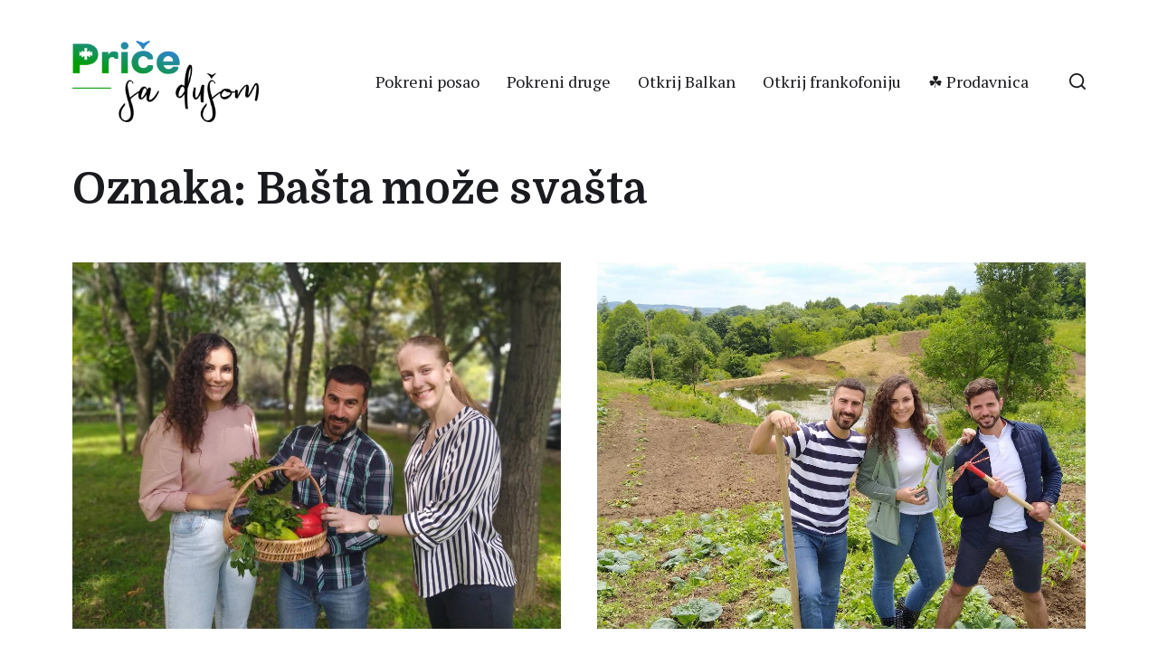

--- FILE ---
content_type: text/html; charset=UTF-8
request_url: https://pricesadusom.com/tag/basta-moze-svasta/
body_size: 59388
content:
<!DOCTYPE html><html class="no-js" lang="sr-RS"><head> <script async src="https://pagead2.googlesyndication.com/pagead/js/adsbygoogle.js?client=ca-pub-7230115769792063"
     crossorigin="anonymous"></script> <meta http-equiv="content-type" content="text/html" charset="UTF-8" /><meta name="viewport" content="width=device-width, initial-scale=1.0" ><link rel="profile" href="https://gmpg.org/xfn/11"><meta name='robots' content='index, follow, max-image-preview:large, max-snippet:-1, max-video-preview:-1' /><link media="all" href="https://pricesadusom.com/wp-content/cache/autoptimize/css/autoptimize_eef749cd4922f4882438cf458776e860.css" rel="stylesheet"><link media="print" href="https://pricesadusom.com/wp-content/cache/autoptimize/css/autoptimize_669ade3f327b9d56d59244ed424aa3ae.css" rel="stylesheet"><title>Bašta može svašta Arhive - Priče sa dušom</title><link rel="canonical" href="https://pricesadusom.com/tag/basta-moze-svasta/" /><meta property="og:locale" content="sr_RS" /><meta property="og:type" content="article" /><meta property="og:title" content="Bašta može svašta Arhive - Priče sa dušom" /><meta property="og:url" content="https://pricesadusom.com/tag/basta-moze-svasta/" /><meta property="og:site_name" content="Priče sa dušom" /><meta name="twitter:card" content="summary_large_image" /><meta name="twitter:site" content="@pricesadusom" /> <script type="application/ld+json" class="yoast-schema-graph">{"@context":"https://schema.org","@graph":[{"@type":"CollectionPage","@id":"https://pricesadusom.com/tag/basta-moze-svasta/","url":"https://pricesadusom.com/tag/basta-moze-svasta/","name":"Bašta može svašta Arhive - Priče sa dušom","isPartOf":{"@id":"https://pricesadusom.com/#website"},"primaryImageOfPage":{"@id":"https://pricesadusom.com/tag/basta-moze-svasta/#primaryimage"},"image":{"@id":"https://pricesadusom.com/tag/basta-moze-svasta/#primaryimage"},"thumbnailUrl":"https://pricesadusom.com/wp-content/uploads/2022/09/Zelene-ideje-Trag-fondacija-Price-sa-dusom.jpg","breadcrumb":{"@id":"https://pricesadusom.com/tag/basta-moze-svasta/#breadcrumb"},"inLanguage":"sr-RS"},{"@type":"ImageObject","inLanguage":"sr-RS","@id":"https://pricesadusom.com/tag/basta-moze-svasta/#primaryimage","url":"https://pricesadusom.com/wp-content/uploads/2022/09/Zelene-ideje-Trag-fondacija-Price-sa-dusom.jpg","contentUrl":"https://pricesadusom.com/wp-content/uploads/2022/09/Zelene-ideje-Trag-fondacija-Price-sa-dusom.jpg","width":1478,"height":1050},{"@type":"BreadcrumbList","@id":"https://pricesadusom.com/tag/basta-moze-svasta/#breadcrumb","itemListElement":[{"@type":"ListItem","position":1,"name":"Početna","item":"https://pricesadusom.com/"},{"@type":"ListItem","position":2,"name":"Bašta može svašta"}]},{"@type":"WebSite","@id":"https://pricesadusom.com/#website","url":"https://pricesadusom.com/","name":"Priče sa dušom","description":"Najlepše životne priče","publisher":{"@id":"https://pricesadusom.com/#organization"},"potentialAction":[{"@type":"SearchAction","target":{"@type":"EntryPoint","urlTemplate":"https://pricesadusom.com/?s={search_term_string}"},"query-input":{"@type":"PropertyValueSpecification","valueRequired":true,"valueName":"search_term_string"}}],"inLanguage":"sr-RS"},{"@type":"Organization","@id":"https://pricesadusom.com/#organization","name":"Priče sa dušom","url":"https://pricesadusom.com/","logo":{"@type":"ImageObject","inLanguage":"sr-RS","@id":"https://pricesadusom.com/#/schema/logo/image/","url":"https://pricesadusom.com/wp-content/uploads/2019/11/Logo_price_sa_dusom.png","contentUrl":"https://pricesadusom.com/wp-content/uploads/2019/11/Logo_price_sa_dusom.png","width":2047,"height":1024,"caption":"Priče sa dušom"},"image":{"@id":"https://pricesadusom.com/#/schema/logo/image/"},"sameAs":["https://www.facebook.com/pricesadusom/","https://x.com/pricesadusom","https://www.instagram.com/pricesadusom","https://www.pinterest.com/pricesadusom/","https://www.youtube.com/channel/UCiws3-qhxhRRCU1wYhvwRMQ"]}]}</script> <link rel='dns-prefetch' href='//www.googletagmanager.com' /><link rel="alternate" type="application/rss+xml" title="Priče sa dušom &raquo; dovod" href="https://pricesadusom.com/feed/" /><link rel="alternate" type="application/rss+xml" title="Priče sa dušom &raquo; dovod komentara" href="https://pricesadusom.com/comments/feed/" /><link rel="alternate" type="application/rss+xml" title="Priče sa dušom &raquo; dovod oznake Bašta može svašta" href="https://pricesadusom.com/tag/basta-moze-svasta/feed/" /><style id='wp-img-auto-sizes-contain-inline-css' type='text/css'>img:is([sizes=auto i],[sizes^="auto," i]){contain-intrinsic-size:3000px 1500px}
/*# sourceURL=wp-img-auto-sizes-contain-inline-css */</style><style id='wp-emoji-styles-inline-css' type='text/css'>img.wp-smiley, img.emoji {
		display: inline !important;
		border: none !important;
		box-shadow: none !important;
		height: 1em !important;
		width: 1em !important;
		margin: 0 0.07em !important;
		vertical-align: -0.1em !important;
		background: none !important;
		padding: 0 !important;
	}
/*# sourceURL=wp-emoji-styles-inline-css */</style><style id='wp-block-library-inline-css' type='text/css'>:root{--wp-block-synced-color:#7a00df;--wp-block-synced-color--rgb:122,0,223;--wp-bound-block-color:var(--wp-block-synced-color);--wp-editor-canvas-background:#ddd;--wp-admin-theme-color:#007cba;--wp-admin-theme-color--rgb:0,124,186;--wp-admin-theme-color-darker-10:#006ba1;--wp-admin-theme-color-darker-10--rgb:0,107,160.5;--wp-admin-theme-color-darker-20:#005a87;--wp-admin-theme-color-darker-20--rgb:0,90,135;--wp-admin-border-width-focus:2px}@media (min-resolution:192dpi){:root{--wp-admin-border-width-focus:1.5px}}.wp-element-button{cursor:pointer}:root .has-very-light-gray-background-color{background-color:#eee}:root .has-very-dark-gray-background-color{background-color:#313131}:root .has-very-light-gray-color{color:#eee}:root .has-very-dark-gray-color{color:#313131}:root .has-vivid-green-cyan-to-vivid-cyan-blue-gradient-background{background:linear-gradient(135deg,#00d084,#0693e3)}:root .has-purple-crush-gradient-background{background:linear-gradient(135deg,#34e2e4,#4721fb 50%,#ab1dfe)}:root .has-hazy-dawn-gradient-background{background:linear-gradient(135deg,#faaca8,#dad0ec)}:root .has-subdued-olive-gradient-background{background:linear-gradient(135deg,#fafae1,#67a671)}:root .has-atomic-cream-gradient-background{background:linear-gradient(135deg,#fdd79a,#004a59)}:root .has-nightshade-gradient-background{background:linear-gradient(135deg,#330968,#31cdcf)}:root .has-midnight-gradient-background{background:linear-gradient(135deg,#020381,#2874fc)}:root{--wp--preset--font-size--normal:16px;--wp--preset--font-size--huge:42px}.has-regular-font-size{font-size:1em}.has-larger-font-size{font-size:2.625em}.has-normal-font-size{font-size:var(--wp--preset--font-size--normal)}.has-huge-font-size{font-size:var(--wp--preset--font-size--huge)}.has-text-align-center{text-align:center}.has-text-align-left{text-align:left}.has-text-align-right{text-align:right}.has-fit-text{white-space:nowrap!important}#end-resizable-editor-section{display:none}.aligncenter{clear:both}.items-justified-left{justify-content:flex-start}.items-justified-center{justify-content:center}.items-justified-right{justify-content:flex-end}.items-justified-space-between{justify-content:space-between}.screen-reader-text{border:0;clip-path:inset(50%);height:1px;margin:-1px;overflow:hidden;padding:0;position:absolute;width:1px;word-wrap:normal!important}.screen-reader-text:focus{background-color:#ddd;clip-path:none;color:#444;display:block;font-size:1em;height:auto;left:5px;line-height:normal;padding:15px 23px 14px;text-decoration:none;top:5px;width:auto;z-index:100000}html :where(.has-border-color){border-style:solid}html :where([style*=border-top-color]){border-top-style:solid}html :where([style*=border-right-color]){border-right-style:solid}html :where([style*=border-bottom-color]){border-bottom-style:solid}html :where([style*=border-left-color]){border-left-style:solid}html :where([style*=border-width]){border-style:solid}html :where([style*=border-top-width]){border-top-style:solid}html :where([style*=border-right-width]){border-right-style:solid}html :where([style*=border-bottom-width]){border-bottom-style:solid}html :where([style*=border-left-width]){border-left-style:solid}html :where(img[class*=wp-image-]){height:auto;max-width:100%}:where(figure){margin:0 0 1em}html :where(.is-position-sticky){--wp-admin--admin-bar--position-offset:var(--wp-admin--admin-bar--height,0px)}@media screen and (max-width:600px){html :where(.is-position-sticky){--wp-admin--admin-bar--position-offset:0px}}

/*# sourceURL=wp-block-library-inline-css */</style><style id='global-styles-inline-css' type='text/css'>:root{--wp--preset--aspect-ratio--square: 1;--wp--preset--aspect-ratio--4-3: 4/3;--wp--preset--aspect-ratio--3-4: 3/4;--wp--preset--aspect-ratio--3-2: 3/2;--wp--preset--aspect-ratio--2-3: 2/3;--wp--preset--aspect-ratio--16-9: 16/9;--wp--preset--aspect-ratio--9-16: 9/16;--wp--preset--color--black: #000000;--wp--preset--color--cyan-bluish-gray: #abb8c3;--wp--preset--color--white: #ffffff;--wp--preset--color--pale-pink: #f78da7;--wp--preset--color--vivid-red: #cf2e2e;--wp--preset--color--luminous-vivid-orange: #ff6900;--wp--preset--color--luminous-vivid-amber: #fcb900;--wp--preset--color--light-green-cyan: #7bdcb5;--wp--preset--color--vivid-green-cyan: #00d084;--wp--preset--color--pale-cyan-blue: #8ed1fc;--wp--preset--color--vivid-cyan-blue: #0693e3;--wp--preset--color--vivid-purple: #9b51e0;--wp--preset--color--accent: #028002;--wp--preset--color--primary: #1A1B1F;--wp--preset--color--headings: #1A1B1F;--wp--preset--color--buttons-background: #028002;--wp--preset--color--buttons-text: #FFFFFF;--wp--preset--color--secondary: #747579;--wp--preset--color--border: #E1E1E3;--wp--preset--color--light-background: #F1F1F3;--wp--preset--color--background: #ffffff;--wp--preset--gradient--vivid-cyan-blue-to-vivid-purple: linear-gradient(135deg,rgb(6,147,227) 0%,rgb(155,81,224) 100%);--wp--preset--gradient--light-green-cyan-to-vivid-green-cyan: linear-gradient(135deg,rgb(122,220,180) 0%,rgb(0,208,130) 100%);--wp--preset--gradient--luminous-vivid-amber-to-luminous-vivid-orange: linear-gradient(135deg,rgb(252,185,0) 0%,rgb(255,105,0) 100%);--wp--preset--gradient--luminous-vivid-orange-to-vivid-red: linear-gradient(135deg,rgb(255,105,0) 0%,rgb(207,46,46) 100%);--wp--preset--gradient--very-light-gray-to-cyan-bluish-gray: linear-gradient(135deg,rgb(238,238,238) 0%,rgb(169,184,195) 100%);--wp--preset--gradient--cool-to-warm-spectrum: linear-gradient(135deg,rgb(74,234,220) 0%,rgb(151,120,209) 20%,rgb(207,42,186) 40%,rgb(238,44,130) 60%,rgb(251,105,98) 80%,rgb(254,248,76) 100%);--wp--preset--gradient--blush-light-purple: linear-gradient(135deg,rgb(255,206,236) 0%,rgb(152,150,240) 100%);--wp--preset--gradient--blush-bordeaux: linear-gradient(135deg,rgb(254,205,165) 0%,rgb(254,45,45) 50%,rgb(107,0,62) 100%);--wp--preset--gradient--luminous-dusk: linear-gradient(135deg,rgb(255,203,112) 0%,rgb(199,81,192) 50%,rgb(65,88,208) 100%);--wp--preset--gradient--pale-ocean: linear-gradient(135deg,rgb(255,245,203) 0%,rgb(182,227,212) 50%,rgb(51,167,181) 100%);--wp--preset--gradient--electric-grass: linear-gradient(135deg,rgb(202,248,128) 0%,rgb(113,206,126) 100%);--wp--preset--gradient--midnight: linear-gradient(135deg,rgb(2,3,129) 0%,rgb(40,116,252) 100%);--wp--preset--font-size--small: 16px;--wp--preset--font-size--medium: 20px;--wp--preset--font-size--large: 24px;--wp--preset--font-size--x-large: 42px;--wp--preset--font-size--normal: 19px;--wp--preset--font-size--larger: 32px;--wp--preset--spacing--20: 0.44rem;--wp--preset--spacing--30: 0.67rem;--wp--preset--spacing--40: 1rem;--wp--preset--spacing--50: 1.5rem;--wp--preset--spacing--60: 2.25rem;--wp--preset--spacing--70: 3.38rem;--wp--preset--spacing--80: 5.06rem;--wp--preset--shadow--natural: 6px 6px 9px rgba(0, 0, 0, 0.2);--wp--preset--shadow--deep: 12px 12px 50px rgba(0, 0, 0, 0.4);--wp--preset--shadow--sharp: 6px 6px 0px rgba(0, 0, 0, 0.2);--wp--preset--shadow--outlined: 6px 6px 0px -3px rgb(255, 255, 255), 6px 6px rgb(0, 0, 0);--wp--preset--shadow--crisp: 6px 6px 0px rgb(0, 0, 0);}:where(.is-layout-flex){gap: 0.5em;}:where(.is-layout-grid){gap: 0.5em;}body .is-layout-flex{display: flex;}.is-layout-flex{flex-wrap: wrap;align-items: center;}.is-layout-flex > :is(*, div){margin: 0;}body .is-layout-grid{display: grid;}.is-layout-grid > :is(*, div){margin: 0;}:where(.wp-block-columns.is-layout-flex){gap: 2em;}:where(.wp-block-columns.is-layout-grid){gap: 2em;}:where(.wp-block-post-template.is-layout-flex){gap: 1.25em;}:where(.wp-block-post-template.is-layout-grid){gap: 1.25em;}.has-black-color{color: var(--wp--preset--color--black) !important;}.has-cyan-bluish-gray-color{color: var(--wp--preset--color--cyan-bluish-gray) !important;}.has-white-color{color: var(--wp--preset--color--white) !important;}.has-pale-pink-color{color: var(--wp--preset--color--pale-pink) !important;}.has-vivid-red-color{color: var(--wp--preset--color--vivid-red) !important;}.has-luminous-vivid-orange-color{color: var(--wp--preset--color--luminous-vivid-orange) !important;}.has-luminous-vivid-amber-color{color: var(--wp--preset--color--luminous-vivid-amber) !important;}.has-light-green-cyan-color{color: var(--wp--preset--color--light-green-cyan) !important;}.has-vivid-green-cyan-color{color: var(--wp--preset--color--vivid-green-cyan) !important;}.has-pale-cyan-blue-color{color: var(--wp--preset--color--pale-cyan-blue) !important;}.has-vivid-cyan-blue-color{color: var(--wp--preset--color--vivid-cyan-blue) !important;}.has-vivid-purple-color{color: var(--wp--preset--color--vivid-purple) !important;}.has-black-background-color{background-color: var(--wp--preset--color--black) !important;}.has-cyan-bluish-gray-background-color{background-color: var(--wp--preset--color--cyan-bluish-gray) !important;}.has-white-background-color{background-color: var(--wp--preset--color--white) !important;}.has-pale-pink-background-color{background-color: var(--wp--preset--color--pale-pink) !important;}.has-vivid-red-background-color{background-color: var(--wp--preset--color--vivid-red) !important;}.has-luminous-vivid-orange-background-color{background-color: var(--wp--preset--color--luminous-vivid-orange) !important;}.has-luminous-vivid-amber-background-color{background-color: var(--wp--preset--color--luminous-vivid-amber) !important;}.has-light-green-cyan-background-color{background-color: var(--wp--preset--color--light-green-cyan) !important;}.has-vivid-green-cyan-background-color{background-color: var(--wp--preset--color--vivid-green-cyan) !important;}.has-pale-cyan-blue-background-color{background-color: var(--wp--preset--color--pale-cyan-blue) !important;}.has-vivid-cyan-blue-background-color{background-color: var(--wp--preset--color--vivid-cyan-blue) !important;}.has-vivid-purple-background-color{background-color: var(--wp--preset--color--vivid-purple) !important;}.has-black-border-color{border-color: var(--wp--preset--color--black) !important;}.has-cyan-bluish-gray-border-color{border-color: var(--wp--preset--color--cyan-bluish-gray) !important;}.has-white-border-color{border-color: var(--wp--preset--color--white) !important;}.has-pale-pink-border-color{border-color: var(--wp--preset--color--pale-pink) !important;}.has-vivid-red-border-color{border-color: var(--wp--preset--color--vivid-red) !important;}.has-luminous-vivid-orange-border-color{border-color: var(--wp--preset--color--luminous-vivid-orange) !important;}.has-luminous-vivid-amber-border-color{border-color: var(--wp--preset--color--luminous-vivid-amber) !important;}.has-light-green-cyan-border-color{border-color: var(--wp--preset--color--light-green-cyan) !important;}.has-vivid-green-cyan-border-color{border-color: var(--wp--preset--color--vivid-green-cyan) !important;}.has-pale-cyan-blue-border-color{border-color: var(--wp--preset--color--pale-cyan-blue) !important;}.has-vivid-cyan-blue-border-color{border-color: var(--wp--preset--color--vivid-cyan-blue) !important;}.has-vivid-purple-border-color{border-color: var(--wp--preset--color--vivid-purple) !important;}.has-vivid-cyan-blue-to-vivid-purple-gradient-background{background: var(--wp--preset--gradient--vivid-cyan-blue-to-vivid-purple) !important;}.has-light-green-cyan-to-vivid-green-cyan-gradient-background{background: var(--wp--preset--gradient--light-green-cyan-to-vivid-green-cyan) !important;}.has-luminous-vivid-amber-to-luminous-vivid-orange-gradient-background{background: var(--wp--preset--gradient--luminous-vivid-amber-to-luminous-vivid-orange) !important;}.has-luminous-vivid-orange-to-vivid-red-gradient-background{background: var(--wp--preset--gradient--luminous-vivid-orange-to-vivid-red) !important;}.has-very-light-gray-to-cyan-bluish-gray-gradient-background{background: var(--wp--preset--gradient--very-light-gray-to-cyan-bluish-gray) !important;}.has-cool-to-warm-spectrum-gradient-background{background: var(--wp--preset--gradient--cool-to-warm-spectrum) !important;}.has-blush-light-purple-gradient-background{background: var(--wp--preset--gradient--blush-light-purple) !important;}.has-blush-bordeaux-gradient-background{background: var(--wp--preset--gradient--blush-bordeaux) !important;}.has-luminous-dusk-gradient-background{background: var(--wp--preset--gradient--luminous-dusk) !important;}.has-pale-ocean-gradient-background{background: var(--wp--preset--gradient--pale-ocean) !important;}.has-electric-grass-gradient-background{background: var(--wp--preset--gradient--electric-grass) !important;}.has-midnight-gradient-background{background: var(--wp--preset--gradient--midnight) !important;}.has-small-font-size{font-size: var(--wp--preset--font-size--small) !important;}.has-medium-font-size{font-size: var(--wp--preset--font-size--medium) !important;}.has-large-font-size{font-size: var(--wp--preset--font-size--large) !important;}.has-x-large-font-size{font-size: var(--wp--preset--font-size--x-large) !important;}
/*# sourceURL=global-styles-inline-css */</style><style id='classic-theme-styles-inline-css' type='text/css'>/*! This file is auto-generated */
.wp-block-button__link{color:#fff;background-color:#32373c;border-radius:9999px;box-shadow:none;text-decoration:none;padding:calc(.667em + 2px) calc(1.333em + 2px);font-size:1.125em}.wp-block-file__button{background:#32373c;color:#fff;text-decoration:none}
/*# sourceURL=/wp-includes/css/classic-themes.min.css */</style><link rel='stylesheet' id='chaplin-google-fonts-css' href='//fonts.googleapis.com/css?family=Domine%3A400%2C700%2C400italic%2C700italic%7CPT+Serif%3A400%2C500%2C600%2C700%2C400italic%2C700italic&#038;ver=1' type='text/css' media='all' /><style id='chaplin-style-inline-css' type='text/css'>body{font-family:PT Serif,Georgia,'Times New Roman',Times,serif}h1,h2,h3,h4,h5,h6,.faux-heading{font-family:Domine,Georgia,'Times New Roman',Times,serif}.bg-accent,.bg-accent-hover:hover,:root .has-accent-background-color,button,.button,.faux-button,:root .wp-block-button__link,:root .wp-block-file a.wp-block-file__button,input[type='button'],input[type='reset'],input[type='submit']{background-color:#028002}@supports ( color:color( display-p3 0 0 0 / 1 ) ){.bg-accent,.bg-accent-hover:hover,:root .has-accent-background-color,button,.button,.faux-button,:root .wp-block-button__link,:root .wp-block-file a.wp-block-file__button,input[type='button'],input[type='reset'],input[type='submit']{background-color:color( display-p3 0.008 0.502 0.008 / 1 )}}.border-color-accent,.border-color-accent-hover:hover,blockquote{border-color:#028002}@supports ( color:color( display-p3 0 0 0 / 1 ) ){.border-color-accent,.border-color-accent-hover:hover,blockquote{border-color:color( display-p3 0.008 0.502 0.008 / 1 )}}.color-accent,.color-accent-hover:hover,:root .has-accent-color,a,.wp-block-button.is-style-outline,.wp-block-button__link.is-style-outline{color:#028002}@supports ( color:color( display-p3 0 0 0 / 1 ) ){.color-accent,.color-accent-hover:hover,:root .has-accent-color,a,.wp-block-button.is-style-outline,.wp-block-button__link.is-style-outline{color:color( display-p3 0.008 0.502 0.008 / 1 )}}.fill-children-accent,.fill-children-accent *{fill:#028002}@supports ( color:color( display-p3 0 0 0 / 1 ) ){.fill-children-accent,.fill-children-accent *{fill:color( display-p3 0.008 0.502 0.008 / 1 )}}
/*# sourceURL=chaplin-style-inline-css */</style> <script type="text/javascript" src="https://pricesadusom.com/wp-includes/js/jquery/jquery.min.js?ver=3.7.1" id="jquery-core-js"></script> <script type="text/javascript" id="chaplin-construct-js-extra">var chaplin_ajax_load_more = {"ajaxurl":"https://pricesadusom.com/wp-admin/admin-ajax.php"};
//# sourceURL=chaplin-construct-js-extra</script> 
 <script type="text/javascript" src="https://www.googletagmanager.com/gtag/js?id=GT-NNM9BXK4" id="google_gtagjs-js" async></script> <script type="text/javascript" id="google_gtagjs-js-after">window.dataLayer = window.dataLayer || [];function gtag(){dataLayer.push(arguments);}
gtag("set","linker",{"domains":["pricesadusom.com"]});
gtag("js", new Date());
gtag("set", "developer_id.dZTNiMT", true);
gtag("config", "GT-NNM9BXK4");
 window._googlesitekit = window._googlesitekit || {}; window._googlesitekit.throttledEvents = []; window._googlesitekit.gtagEvent = (name, data) => { var key = JSON.stringify( { name, data } ); if ( !! window._googlesitekit.throttledEvents[ key ] ) { return; } window._googlesitekit.throttledEvents[ key ] = true; setTimeout( () => { delete window._googlesitekit.throttledEvents[ key ]; }, 5 ); gtag( "event", name, { ...data, event_source: "site-kit" } ); }; 
//# sourceURL=google_gtagjs-js-after</script> <link rel="https://api.w.org/" href="https://pricesadusom.com/wp-json/" /><link rel="alternate" title="JSON" type="application/json" href="https://pricesadusom.com/wp-json/wp/v2/tags/4225" /><link rel="EditURI" type="application/rsd+xml" title="RSD" href="https://pricesadusom.com/xmlrpc.php?rsd" /><meta name="generator" content="WordPress 6.9" /> <style id="custom-logo-css" type="text/css">.site-title, .site-description {
				position: absolute;
				clip-path: inset(50%);
			}</style><meta name="generator" content="Site Kit by Google 1.170.0" /> <script>document.documentElement.className = document.documentElement.className.replace( 'no-js', 'js' );</script> <meta name="google-adsense-platform-account" content="ca-host-pub-2644536267352236"><meta name="google-adsense-platform-domain" content="sitekit.withgoogle.com"> <style type="text/css" id="custom-background-css">body.custom-background { background-color: #ffffff; }</style><style type="text/css" id="wp-custom-css">#site-header {                            margin-bottom: 0rem;
    padding: 4.5rem 0;
                }

@media (max-width: 700px){
#site-header {
    margin-bottom: 1.5rem;
    padding: 1.0rem 0;
}}

.grecaptcha-badge { opacity:0;}

#load-more {
	border-radius: 40px;
      line-height: normal;  }

a {
  text-decoration: none
}

social a{display:inline-block; width:43px;}

.shared-counts-button .shared-counts-icon svg {
	width: 22px !important;
	height: 22px !important;
	}

.archive-header {
    margin-bottom: 5rem;
}

@media (max-width: 700px){
	h1, .heading-size-1 {
    font-size: 3rem;
}}</style></head><body data-rsssl=1 class="archive tag tag-basta-moze-svasta tag-4225 custom-background wp-custom-logo wp-theme-chaplin pagination-type-button has-sticky-header disable-menu-modal-on-desktop has-overlay-logo has-no-pagination not-showing-comments"> <a class="skip-link faux-button" href="#site-content">Skip to the content</a><header id="site-header"><div class="header-inner stick-me"><div class="section-inner"><div class="header-titles"><div class="site-logo faux-heading"> <a href="https://pricesadusom.com/" rel="home" class="custom-logo-link custom-logo"> <noscript><img src="https://pricesadusom.com/wp-content/uploads/2019/11/logo_psd.png" width="150" height="65"  /></noscript><img class="lazyload" src='data:image/svg+xml,%3Csvg%20xmlns=%22http://www.w3.org/2000/svg%22%20viewBox=%220%200%20150%2065%22%3E%3C/svg%3E' data-src="https://pricesadusom.com/wp-content/uploads/2019/11/logo_psd.png" width="150" height="65"  /> </a> <span class="screen-reader-text">Priče sa dušom</span></div><div class="site-description">Najlepše životne priče</div></div><div class="header-navigation-wrapper"><div class="main-menu-alt-container hide-js"><ul class="main-menu-alt dropdown-menu reset-list-style"><li id="menu-item-3974" class="menu-item menu-item-type-taxonomy menu-item-object-category menu-item-3974"><a href="https://pricesadusom.com/category/pokreni-posao/">Pokreni posao</a></li><li id="menu-item-3976" class="menu-item menu-item-type-taxonomy menu-item-object-category menu-item-3976"><a href="https://pricesadusom.com/category/pokreni-druge/">Pokreni druge</a></li><li id="menu-item-9392" class="menu-item menu-item-type-taxonomy menu-item-object-category menu-item-9392"><a href="https://pricesadusom.com/category/otkrij-balkan/">Otkrij Balkan</a></li><li id="menu-item-15474" class="menu-item menu-item-type-taxonomy menu-item-object-category menu-item-15474"><a href="https://pricesadusom.com/category/otkrij-frankofoniju/">Otkrij frankofoniju</a></li><li id="menu-item-14425" class="menu-item menu-item-type-custom menu-item-object-custom menu-item-14425"><a href="https://shop.pricesadusom.com/">☘️ Prodavnica</a></li></ul></div><div class="header-toggles hide-no-js"> <a href="#" class="toggle search-toggle" data-toggle-target=".search-modal" data-toggle-screen-lock="true" data-toggle-body-class="showing-search-modal" data-set-focus=".search-modal .search-field" aria-pressed="false"><div class="toggle-text"> Pretraga</div> <svg class="svg-icon" aria-hidden="true" role="img" focusable="false" xmlns="http://www.w3.org/2000/svg" width="20" height="20" viewBox="0 0 20 20"><path fill="" d="M1148.0319,95.6176858 L1151.70711,99.2928932 C1152.09763,99.6834175 1152.09763,100.316582 1151.70711,100.707107 C1151.31658,101.097631 1150.68342,101.097631 1150.29289,100.707107 L1146.61769,97.0318993 C1145.07801,98.2635271 1143.12501,99 1141,99 C1136.02944,99 1132,94.9705627 1132,90 C1132,85.0294372 1136.02944,81 1141,81 C1145.97056,81 1150,85.0294372 1150,90 C1150,92.1250137 1149.26353,94.078015 1148.0319,95.6176858 Z M1146.04139,94.8563911 C1147.25418,93.5976949 1148,91.8859456 1148,90 C1148,86.1340067 1144.86599,83 1141,83 C1137.13401,83 1134,86.1340067 1134,90 C1134,93.8659933 1137.13401,97 1141,97 C1142.88595,97 1144.59769,96.2541764 1145.85639,95.0413859 C1145.88271,95.0071586 1145.91154,94.9742441 1145.94289,94.9428932 C1145.97424,94.9115423 1146.00716,94.8827083 1146.04139,94.8563911 Z" transform="translate(-1132 -81)" /></svg> </a> <a href="#" class="toggle nav-toggle" data-toggle-target=".menu-modal" data-toggle-screen-lock="true" data-toggle-body-class="showing-menu-modal" aria-pressed="false" data-set-focus=".menu-modal"><div class="toggle-text"> Rubrike</div><div class="bars"><div class="bar"></div><div class="bar"></div><div class="bar"></div></div> </a></div></div></div></div><div class="search-modal cover-modal" data-modal-target-string=".search-modal" aria-expanded="false"><div class="search-modal-inner modal-inner bg-body-background"><div class="section-inner"><form role="search" method="get" class="modal-search-form" action="https://pricesadusom.com/"> <label class="screen-reader-text" for="search-form-6970e64d6d8f7"> Pretraži: </label> <input type="search" id="search-form-6970e64d6d8f7" class="search-field" placeholder="Pretraži&hellip;" value="" name="s" /> <button type="submit" class="search-submit">Pretraži</button></form> <a href="#" class="toggle search-untoggle fill-children-primary" data-toggle-target=".search-modal" data-toggle-screen-lock="true" data-toggle-body-class="showing-search-modal" data-set-focus="#site-header .search-toggle"> <span class="screen-reader-text">Zatvori pretragu</span> <svg class="svg-icon" aria-hidden="true" role="img" focusable="false" xmlns="http://www.w3.org/2000/svg" width="16" height="16" viewBox="0 0 16 16"><polygon fill="" fill-rule="evenodd" points="6.852 7.649 .399 1.195 1.445 .149 7.899 6.602 14.352 .149 15.399 1.195 8.945 7.649 15.399 14.102 14.352 15.149 7.899 8.695 1.445 15.149 .399 14.102" /></svg> </a></div></div></div></header><div class="menu-modal cover-modal" data-modal-target-string=".menu-modal" aria-expanded="false"><div class="menu-modal-inner modal-inner bg-body-background"><div class="menu-wrapper section-inner"><div class="menu-top"><div class="menu-modal-toggles header-toggles"> <a href="#" class="toggle nav-toggle nav-untoggle" data-toggle-target=".menu-modal" data-toggle-screen-lock="true" data-toggle-body-class="showing-menu-modal" aria-pressed="false" data-set-focus="#site-header .nav-toggle"><div class="toggle-text"> Zatvori</div><div class="bars"><div class="bar"></div><div class="bar"></div><div class="bar"></div></div> </a></div><ul class="main-menu reset-list-style"><li class="menu-item menu-item-type-taxonomy menu-item-object-category menu-item-3974"><div class="ancestor-wrapper"><a href="https://pricesadusom.com/category/pokreni-posao/">Pokreni posao</a></div></li><li class="menu-item menu-item-type-taxonomy menu-item-object-category menu-item-3976"><div class="ancestor-wrapper"><a href="https://pricesadusom.com/category/pokreni-druge/">Pokreni druge</a></div></li><li class="menu-item menu-item-type-taxonomy menu-item-object-category menu-item-9392"><div class="ancestor-wrapper"><a href="https://pricesadusom.com/category/otkrij-balkan/">Otkrij Balkan</a></div></li><li class="menu-item menu-item-type-taxonomy menu-item-object-category menu-item-15474"><div class="ancestor-wrapper"><a href="https://pricesadusom.com/category/otkrij-frankofoniju/">Otkrij frankofoniju</a></div></li><li class="menu-item menu-item-type-custom menu-item-object-custom menu-item-14425"><div class="ancestor-wrapper"><a href="https://shop.pricesadusom.com/">☘️ Prodavnica</a></div></li></ul></div><div class="menu-bottom"><p class="menu-copyright">&copy; 2026 <a href="https://pricesadusom.com">Priče sa dušom</a></p><ul class="social-menu reset-list-style social-icons s-icons"><li id="menu-item-11102" class="menu-item menu-item-type-custom menu-item-object-custom menu-item-11102"><a href="http://www.facebook.com/pricesadusom/"><span class="screen-reader-text">Facebook</span></a></li><li id="menu-item-11103" class="menu-item menu-item-type-custom menu-item-object-custom menu-item-11103"><a href="https://www.instagram.com/pricesadusom"><span class="screen-reader-text">Instagram</span></a></li><li id="menu-item-11104" class="menu-item menu-item-type-custom menu-item-object-custom menu-item-11104"><a href="http://twitter.com/pricesadusom"><span class="screen-reader-text">Twitter</span></a></li><li id="menu-item-11983" class="menu-item menu-item-type-custom menu-item-object-custom menu-item-11983"><a href="https://www.linkedin.com/in/nenad-blagojevi%C4%87-6b319938/"><span class="screen-reader-text">LinkedIn</span></a></li><li id="menu-item-11251" class="menu-item menu-item-type-custom menu-item-object-custom menu-item-11251"><a href="https://www.pinterest.com/pricesadusom/"><span class="screen-reader-text">Pinterest</span></a></li></ul></div></div></div></div><main id="site-content" role="main"><header class="archive-header section-inner"><h1 class="archive-title">Oznaka: <span>Bašta može svašta</span></h1></header><div class="posts section-inner"><div class="posts-grid grid load-more-target mcols-1 tcols-2"><div class="grid-item"><article class="preview preview-post post-17323 post type-post status-publish format-standard has-post-thumbnail hentry category-pokreni-druge tag-basta-moze-svasta tag-basta-valjevo tag-fondacija-trag tag-forum-za-zelene-ideje tag-gornja-bukovica tag-nurdor tag-organela tag-organska-hrana tag-organska-proizvodnja tag-organsko-bilje tag-organsko-povrce tag-organsko-voce tag-pavle-djordjevic tag-teodora-tasic tag-trag tag-trag-fondacija tag-valjevo tag-valjevska-kamenica tag-zelene-ideje" id="post-17323"><figure class="preview-media"> <a href="https://pricesadusom.com/iznajmite-bastu-na-selu-a-oni-vam-donesu-povrce-na-adresu-zelena-ideja-tima-iz-srbije-pobednik-regionalnog-takmicenja-u-solunu/" class="faux-image aspect-ratio-4x3" style="background-image: url( https://pricesadusom.com/wp-content/uploads/2022/09/Zelene-ideje-Trag-fondacija-Price-sa-dusom-1080x767.jpg );"> <img width="1080" height="767" src="https://pricesadusom.com/wp-content/uploads/2022/09/Zelene-ideje-Trag-fondacija-Price-sa-dusom-1080x767.jpg" class="attachment-chaplin_preview_image_high_resolution size-chaplin_preview_image_high_resolution wp-post-image" alt="" decoding="async" fetchpriority="high" srcset="https://pricesadusom.com/wp-content/uploads/2022/09/Zelene-ideje-Trag-fondacija-Price-sa-dusom-1080x767.jpg 1080w, https://pricesadusom.com/wp-content/uploads/2022/09/Zelene-ideje-Trag-fondacija-Price-sa-dusom-580x412.jpg 580w, https://pricesadusom.com/wp-content/uploads/2022/09/Zelene-ideje-Trag-fondacija-Price-sa-dusom-1160x824.jpg 1160w, https://pricesadusom.com/wp-content/uploads/2022/09/Zelene-ideje-Trag-fondacija-Price-sa-dusom-768x546.jpg 768w, https://pricesadusom.com/wp-content/uploads/2022/09/Zelene-ideje-Trag-fondacija-Price-sa-dusom-540x384.jpg 540w, https://pricesadusom.com/wp-content/uploads/2022/09/Zelene-ideje-Trag-fondacija-Price-sa-dusom.jpg 1478w" sizes="(max-width: 1080px) 100vw, 1080px" /> </a></figure><header class="preview-header"><h2 class="preview-title heading-size-3"><a href="https://pricesadusom.com/iznajmite-bastu-na-selu-a-oni-vam-donesu-povrce-na-adresu-zelena-ideja-tima-iz-srbije-pobednik-regionalnog-takmicenja-u-solunu/">Iznajmite baštu na selu, a oni vam donesu povrće na adresu: Zelena ideja tima iz Srbije pobednik regionalnog takmičenja u Solunu</a></h2><div class="post-meta-wrapper post-meta-archive"><ul class="post-meta color-accent"><li class="post-date"> <a class="meta-wrapper" href="https://pricesadusom.com/iznajmite-bastu-na-selu-a-oni-vam-donesu-povrce-na-adresu-zelena-ideja-tima-iz-srbije-pobednik-regionalnog-takmicenja-u-solunu/"> <span class="meta-icon"> <span class="screen-reader-text">Post date</span> <svg class="svg-icon" aria-hidden="true" role="img" focusable="false" xmlns="http://www.w3.org/2000/svg" width="18" height="19" viewBox="0 0 18 19"><path fill="" d="M4.60069444,4.09375 L3.25,4.09375 C2.47334957,4.09375 1.84375,4.72334957 1.84375,5.5 L1.84375,7.26736111 L16.15625,7.26736111 L16.15625,5.5 C16.15625,4.72334957 15.5266504,4.09375 14.75,4.09375 L13.3993056,4.09375 L13.3993056,4.55555556 C13.3993056,5.02154581 13.0215458,5.39930556 12.5555556,5.39930556 C12.0895653,5.39930556 11.7118056,5.02154581 11.7118056,4.55555556 L11.7118056,4.09375 L6.28819444,4.09375 L6.28819444,4.55555556 C6.28819444,5.02154581 5.9104347,5.39930556 5.44444444,5.39930556 C4.97845419,5.39930556 4.60069444,5.02154581 4.60069444,4.55555556 L4.60069444,4.09375 Z M6.28819444,2.40625 L11.7118056,2.40625 L11.7118056,1 C11.7118056,0.534009742 12.0895653,0.15625 12.5555556,0.15625 C13.0215458,0.15625 13.3993056,0.534009742 13.3993056,1 L13.3993056,2.40625 L14.75,2.40625 C16.4586309,2.40625 17.84375,3.79136906 17.84375,5.5 L17.84375,15.875 C17.84375,17.5836309 16.4586309,18.96875 14.75,18.96875 L3.25,18.96875 C1.54136906,18.96875 0.15625,17.5836309 0.15625,15.875 L0.15625,5.5 C0.15625,3.79136906 1.54136906,2.40625 3.25,2.40625 L4.60069444,2.40625 L4.60069444,1 C4.60069444,0.534009742 4.97845419,0.15625 5.44444444,0.15625 C5.9104347,0.15625 6.28819444,0.534009742 6.28819444,1 L6.28819444,2.40625 Z M1.84375,8.95486111 L1.84375,15.875 C1.84375,16.6516504 2.47334957,17.28125 3.25,17.28125 L14.75,17.28125 C15.5266504,17.28125 16.15625,16.6516504 16.15625,15.875 L16.15625,8.95486111 L1.84375,8.95486111 Z" /></svg> </span> <span class="meta-text"> 26. septembar 2022. </span> </a></li><li class="post-categories meta-wrapper"> <span class="meta-icon"> <span class="screen-reader-text">Post categories</span> <svg class="svg-icon" aria-hidden="true" role="img" focusable="false" xmlns="http://www.w3.org/2000/svg" width="20" height="19" viewBox="0 0 20 19"><path fill="" d="M2.8,1.85 C2.275329,1.85 1.85,2.27532949 1.85,2.8 L1.85,15.4 C1.85,15.9246705 2.275329,16.35 2.8,16.35 L17.2,16.35 C17.724671,16.35 18.15,15.9246705 18.15,15.4 L18.15,5.5 C18.15,4.97532949 17.724671,4.55 17.2,4.55 L9.1,4.55 C8.8158,4.55 8.550403,4.40796403 8.392757,4.17149517 L6.845094,1.85 L2.8,1.85 Z M17.2,2.85 C18.663555,2.85 19.85,4.03644541 19.85,5.5 L19.85,15.4 C19.85,16.8635546 18.663555,18.05 17.2,18.05 L2.8,18.05 C1.336445,18.05 0.15,16.8635546 0.15,15.4 L0.15,2.8 C0.15,1.33644541 1.336445,0.15 2.8,0.15 L7.3,0.15 C7.5842,0.15 7.849597,0.292035965 8.007243,0.528504833 L9.554906,2.85 L17.2,2.85 Z" /></svg> </span> <span class="meta-text"> U rubrici <a href="https://pricesadusom.com/category/pokreni-druge/" rel="category tag">Pokreni druge</a> </span></li><li class="post-comment-link meta-wrapper"> <span class="meta-icon"> <svg class="svg-icon" aria-hidden="true" role="img" focusable="false" xmlns="http://www.w3.org/2000/svg" width="19" height="19" viewBox="0 0 19 19"><path d="M9.43016863,13.2235931 C9.58624731,13.094699 9.7823475,13.0241935 9.98476849,13.0241935 L15.0564516,13.0241935 C15.8581553,13.0241935 16.5080645,12.3742843 16.5080645,11.5725806 L16.5080645,3.44354839 C16.5080645,2.64184472 15.8581553,1.99193548 15.0564516,1.99193548 L3.44354839,1.99193548 C2.64184472,1.99193548 1.99193548,2.64184472 1.99193548,3.44354839 L1.99193548,11.5725806 C1.99193548,12.3742843 2.64184472,13.0241935 3.44354839,13.0241935 L5.76612903,13.0241935 C6.24715123,13.0241935 6.63709677,13.4141391 6.63709677,13.8951613 L6.63709677,15.5301903 L9.43016863,13.2235931 Z M3.44354839,14.766129 C1.67980032,14.766129 0.25,13.3363287 0.25,11.5725806 L0.25,3.44354839 C0.25,1.67980032 1.67980032,0.25 3.44354839,0.25 L15.0564516,0.25 C16.8201997,0.25 18.25,1.67980032 18.25,3.44354839 L18.25,11.5725806 C18.25,13.3363287 16.8201997,14.766129 15.0564516,14.766129 L10.2979143,14.766129 L6.32072889,18.0506004 C5.75274472,18.5196577 4.89516129,18.1156602 4.89516129,17.3790323 L4.89516129,14.766129 L3.44354839,14.766129 Z" /></svg> </span> <span class="meta-text"> <a href="https://pricesadusom.com/iznajmite-bastu-na-selu-a-oni-vam-donesu-povrce-na-adresu-zelena-ideja-tima-iz-srbije-pobednik-regionalnog-takmicenja-u-solunu/#comments">3 komentara<span class="screen-reader-text"> na Iznajmite baštu na selu, a oni vam donesu povrće na adresu: Zelena ideja tima iz Srbije pobednik regionalnog takmičenja u Solunu</span></a> </span></li></ul></div></header></article></div><div class="grid-item"><article class="preview preview-post post-14865 post type-post status-publish format-standard has-post-thumbnail hentry category-pokreni-druge tag-basta tag-basta-moze-svasta tag-basta-valjevo tag-darko-sijakinic tag-deca-obolela-od-raka tag-gornja-bukovica tag-humanitarni-rad tag-kampovanje tag-nurdor tag-organela tag-organska-hrana tag-organska-proizvodnja tag-organsko-povrce tag-organsko-voce tag-pavle-djordjevic tag-roditeljska-kuca tag-teodora-tasic tag-udruzenje-basta-moze-svasta tag-valjevo tag-valjevska-kamenica tag-volonter tag-volonterski-rad tag-volontiranje" id="post-14865"><figure class="preview-media"> <a href="https://pricesadusom.com/oni-imaju-najhumaniju-bastu-u-srbiji-sve-sto-rodi-na-njihovom-imanju-teodora-pavle-i-darko-salju-deci-oboleloj-od-raka/" class="faux-image aspect-ratio-4x3" style="background-image: url( https://pricesadusom.com/wp-content/uploads/2021/06/Basta-moze-svasta-deca-rak-donacije.jpg );"> <noscript><img width="1067" height="800" src="https://pricesadusom.com/wp-content/uploads/2021/06/Basta-moze-svasta-deca-rak-donacije.jpg" class="attachment-chaplin_preview_image_high_resolution size-chaplin_preview_image_high_resolution wp-post-image" alt="" decoding="async" srcset="https://pricesadusom.com/wp-content/uploads/2021/06/Basta-moze-svasta-deca-rak-donacije.jpg 1067w, https://pricesadusom.com/wp-content/uploads/2021/06/Basta-moze-svasta-deca-rak-donacije-580x435.jpg 580w, https://pricesadusom.com/wp-content/uploads/2021/06/Basta-moze-svasta-deca-rak-donacije-768x576.jpg 768w, https://pricesadusom.com/wp-content/uploads/2021/06/Basta-moze-svasta-deca-rak-donacije-540x405.jpg 540w" sizes="(max-width: 1067px) 100vw, 1067px" /></noscript><img width="1067" height="800" src='data:image/svg+xml,%3Csvg%20xmlns=%22http://www.w3.org/2000/svg%22%20viewBox=%220%200%201067%20800%22%3E%3C/svg%3E' data-src="https://pricesadusom.com/wp-content/uploads/2021/06/Basta-moze-svasta-deca-rak-donacije.jpg" class="lazyload attachment-chaplin_preview_image_high_resolution size-chaplin_preview_image_high_resolution wp-post-image" alt="" decoding="async" data-srcset="https://pricesadusom.com/wp-content/uploads/2021/06/Basta-moze-svasta-deca-rak-donacije.jpg 1067w, https://pricesadusom.com/wp-content/uploads/2021/06/Basta-moze-svasta-deca-rak-donacije-580x435.jpg 580w, https://pricesadusom.com/wp-content/uploads/2021/06/Basta-moze-svasta-deca-rak-donacije-768x576.jpg 768w, https://pricesadusom.com/wp-content/uploads/2021/06/Basta-moze-svasta-deca-rak-donacije-540x405.jpg 540w" data-sizes="(max-width: 1067px) 100vw, 1067px" /> </a></figure><header class="preview-header"><h2 class="preview-title heading-size-3"><a href="https://pricesadusom.com/oni-imaju-najhumaniju-bastu-u-srbiji-sve-sto-rodi-na-njihovom-imanju-teodora-pavle-i-darko-salju-deci-oboleloj-od-raka/">Oni imaju najhumaniju baštu: Sve što rodi na njihovom imanju Teodora, Pavle i Darko šalju deci oboleloj od raka</a></h2><div class="post-meta-wrapper post-meta-archive"><ul class="post-meta color-accent"><li class="post-date"> <a class="meta-wrapper" href="https://pricesadusom.com/oni-imaju-najhumaniju-bastu-u-srbiji-sve-sto-rodi-na-njihovom-imanju-teodora-pavle-i-darko-salju-deci-oboleloj-od-raka/"> <span class="meta-icon"> <span class="screen-reader-text">Post date</span> <svg class="svg-icon" aria-hidden="true" role="img" focusable="false" xmlns="http://www.w3.org/2000/svg" width="18" height="19" viewBox="0 0 18 19"><path fill="" d="M4.60069444,4.09375 L3.25,4.09375 C2.47334957,4.09375 1.84375,4.72334957 1.84375,5.5 L1.84375,7.26736111 L16.15625,7.26736111 L16.15625,5.5 C16.15625,4.72334957 15.5266504,4.09375 14.75,4.09375 L13.3993056,4.09375 L13.3993056,4.55555556 C13.3993056,5.02154581 13.0215458,5.39930556 12.5555556,5.39930556 C12.0895653,5.39930556 11.7118056,5.02154581 11.7118056,4.55555556 L11.7118056,4.09375 L6.28819444,4.09375 L6.28819444,4.55555556 C6.28819444,5.02154581 5.9104347,5.39930556 5.44444444,5.39930556 C4.97845419,5.39930556 4.60069444,5.02154581 4.60069444,4.55555556 L4.60069444,4.09375 Z M6.28819444,2.40625 L11.7118056,2.40625 L11.7118056,1 C11.7118056,0.534009742 12.0895653,0.15625 12.5555556,0.15625 C13.0215458,0.15625 13.3993056,0.534009742 13.3993056,1 L13.3993056,2.40625 L14.75,2.40625 C16.4586309,2.40625 17.84375,3.79136906 17.84375,5.5 L17.84375,15.875 C17.84375,17.5836309 16.4586309,18.96875 14.75,18.96875 L3.25,18.96875 C1.54136906,18.96875 0.15625,17.5836309 0.15625,15.875 L0.15625,5.5 C0.15625,3.79136906 1.54136906,2.40625 3.25,2.40625 L4.60069444,2.40625 L4.60069444,1 C4.60069444,0.534009742 4.97845419,0.15625 5.44444444,0.15625 C5.9104347,0.15625 6.28819444,0.534009742 6.28819444,1 L6.28819444,2.40625 Z M1.84375,8.95486111 L1.84375,15.875 C1.84375,16.6516504 2.47334957,17.28125 3.25,17.28125 L14.75,17.28125 C15.5266504,17.28125 16.15625,16.6516504 16.15625,15.875 L16.15625,8.95486111 L1.84375,8.95486111 Z" /></svg> </span> <span class="meta-text"> 24. jun 2021. </span> </a></li><li class="post-categories meta-wrapper"> <span class="meta-icon"> <span class="screen-reader-text">Post categories</span> <svg class="svg-icon" aria-hidden="true" role="img" focusable="false" xmlns="http://www.w3.org/2000/svg" width="20" height="19" viewBox="0 0 20 19"><path fill="" d="M2.8,1.85 C2.275329,1.85 1.85,2.27532949 1.85,2.8 L1.85,15.4 C1.85,15.9246705 2.275329,16.35 2.8,16.35 L17.2,16.35 C17.724671,16.35 18.15,15.9246705 18.15,15.4 L18.15,5.5 C18.15,4.97532949 17.724671,4.55 17.2,4.55 L9.1,4.55 C8.8158,4.55 8.550403,4.40796403 8.392757,4.17149517 L6.845094,1.85 L2.8,1.85 Z M17.2,2.85 C18.663555,2.85 19.85,4.03644541 19.85,5.5 L19.85,15.4 C19.85,16.8635546 18.663555,18.05 17.2,18.05 L2.8,18.05 C1.336445,18.05 0.15,16.8635546 0.15,15.4 L0.15,2.8 C0.15,1.33644541 1.336445,0.15 2.8,0.15 L7.3,0.15 C7.5842,0.15 7.849597,0.292035965 8.007243,0.528504833 L9.554906,2.85 L17.2,2.85 Z" /></svg> </span> <span class="meta-text"> U rubrici <a href="https://pricesadusom.com/category/pokreni-druge/" rel="category tag">Pokreni druge</a> </span></li></ul></div></header></article></div></div></div></main><footer id="site-footer" role="contentinfo"><div class="footer-widgets-outer-wrapper border-color-border section-inner"><div class="footer-widgets-wrapper grid tcols-2"><div class="footer-widgets column-one grid-item"><div class="widget widget_text"><div class="widget-content"><h2 class="widget-title subheading heading-size-3">O sajtu</h2><div class="textwidget"><p>Priče sa dušom su životne priče preduzetnika, pokretača društveno-odgovornih ideja i talentovanih ljudi. Mesečno nas čita oko 100.000 čitalaca, a prenosi oko 30 medija iz regiona.</p><p>Izdavač je Blagojević media doo, agencija za veb-sajtove, povećanje medijske vidljivosti i turizam. Radimo na balkanskom i francuskom tržištu. Za naše usluge i reklamiranje vaše firme kliknite <a href="https://pricesadusom.com/marketing/" target="_blank" rel="noopener">ovde.</a>       <em> </em></p></div></div></div><div class="widget_text widget widget_custom_html"><div class="widget_text widget-content"><h2 class="widget-title subheading heading-size-3">Najnovije priče u vašem inboksu</h2><div class="textwidget custom-html-widget"><style type="text/css">#mc_embed_signup{background:#fff; clear:left; font:16px Roboto,Arial,sans-serif; width:100%;}
	/* Add your own Mailchimp form style overrides in your site stylesheet or in this style block.
	   We recommend moving this block and the preceding CSS link to the HEAD of your HTML file. */</style><div id="mc_embed_signup"><form action="https://pricesadusom.us5.list-manage.com/subscribe/post?u=3efeaefd318df791ca744bb10&amp;id=f60329b6ee" method="post" id="mc-embedded-subscribe-form" name="mc-embedded-subscribe-form" class="validate" target="_blank" novalidate><div id="mc_embed_signup_scroll"> <input type="email" value="" name="EMAIL" class="email" id="mce-EMAIL" placeholder="Unesite vaš E-mail" required><div style="position: absolute; left: -5000px;" aria-hidden="true"><input type="text" name="b_3efeaefd318df791ca744bb10_f60329b6ee" tabindex="-1" value=""></div><div style="padding: 10px 0 0 0;" class="clear"><input type="submit" value="Prijavite se" name="subscribe" id="mc-embedded-subscribe" class="button"></div></div></form></div></div></div></div></div><div class="footer-widgets column-two grid-item"><div class="widget widget_text"><div class="widget-content"><h2 class="widget-title subheading heading-size-3">O meni</h2><div class="textwidget"><p><noscript><img decoding="async" class="alignnone size-medium wp-image-18413" src="https://pricesadusom.com/wp-content/uploads/2024/01/nenad-blagojevic-price-sa-dusom_1508_1200-580x462.jpeg" alt="" width="580" height="462" srcset="https://pricesadusom.com/wp-content/uploads/2024/01/nenad-blagojevic-price-sa-dusom_1508_1200-580x462.jpeg 580w, https://pricesadusom.com/wp-content/uploads/2024/01/nenad-blagojevic-price-sa-dusom_1508_1200-1160x923.jpeg 1160w, https://pricesadusom.com/wp-content/uploads/2024/01/nenad-blagojevic-price-sa-dusom_1508_1200-768x611.jpeg 768w, https://pricesadusom.com/wp-content/uploads/2024/01/nenad-blagojevic-price-sa-dusom_1508_1200-540x430.jpeg 540w, https://pricesadusom.com/wp-content/uploads/2024/01/nenad-blagojevic-price-sa-dusom_1508_1200-1080x859.jpeg 1080w, https://pricesadusom.com/wp-content/uploads/2024/01/nenad-blagojevic-price-sa-dusom_1508_1200.jpeg 1508w" sizes="(max-width: 580px) 100vw, 580px" /></noscript><img decoding="async" class="lazyload alignnone size-medium wp-image-18413" src='data:image/svg+xml,%3Csvg%20xmlns=%22http://www.w3.org/2000/svg%22%20viewBox=%220%200%20580%20462%22%3E%3C/svg%3E' data-src="https://pricesadusom.com/wp-content/uploads/2024/01/nenad-blagojevic-price-sa-dusom_1508_1200-580x462.jpeg" alt="" width="580" height="462" data-srcset="https://pricesadusom.com/wp-content/uploads/2024/01/nenad-blagojevic-price-sa-dusom_1508_1200-580x462.jpeg 580w, https://pricesadusom.com/wp-content/uploads/2024/01/nenad-blagojevic-price-sa-dusom_1508_1200-1160x923.jpeg 1160w, https://pricesadusom.com/wp-content/uploads/2024/01/nenad-blagojevic-price-sa-dusom_1508_1200-768x611.jpeg 768w, https://pricesadusom.com/wp-content/uploads/2024/01/nenad-blagojevic-price-sa-dusom_1508_1200-540x430.jpeg 540w, https://pricesadusom.com/wp-content/uploads/2024/01/nenad-blagojevic-price-sa-dusom_1508_1200-1080x859.jpeg 1080w, https://pricesadusom.com/wp-content/uploads/2024/01/nenad-blagojevic-price-sa-dusom_1508_1200.jpeg 1508w" data-sizes="(max-width: 580px) 100vw, 580px" /><br /> Ja sam Nenad Blagojević, autor Priča sa dušom. Urednik sam najpozitivnijeg sajta u Srbiji i stručnjak za promociju kroz storiteling.<br /> <a href="https://pricesadusom.com/o-meni">Pročitajte više »</a></p></div></div></div><div class="widget_text widget widget_custom_html"><div class="widget_text widget-content"><div class="textwidget custom-html-widget"> <social style=" text-align:left"> <a href="https://www.facebook.com/pricesadusom/" target="new" title="Facebook"> <noscript><img class="socialicon" src="https://pricesadusom.com/wp-content/uploads/2019/11/fb_green.png" height="40" width="40"></noscript><img class="lazyload socialicon" src='data:image/svg+xml,%3Csvg%20xmlns=%22http://www.w3.org/2000/svg%22%20viewBox=%220%200%2040%2040%22%3E%3C/svg%3E' data-src="https://pricesadusom.com/wp-content/uploads/2019/11/fb_green.png" height="40" width="40"> </a> <a href="https://www.instagram.com/pricesadusom/" target="new" title="Instagram"> <noscript><img class="socialicon" src="https://pricesadusom.com/wp-content/uploads/2019/11/ig_green.png" height="40" width="40"></noscript><img class="lazyload socialicon" src='data:image/svg+xml,%3Csvg%20xmlns=%22http://www.w3.org/2000/svg%22%20viewBox=%220%200%2040%2040%22%3E%3C/svg%3E' data-src="https://pricesadusom.com/wp-content/uploads/2019/11/ig_green.png" height="40" width="40"> </a> <a href="https://twitter.com/pricesadusom/" target="new" title="Twitter"> <noscript><img class="socialicon" src="https://pricesadusom.com/wp-content/uploads/2019/11/tw_green.png" height="40" width="40"></noscript><img class="lazyload socialicon" src='data:image/svg+xml,%3Csvg%20xmlns=%22http://www.w3.org/2000/svg%22%20viewBox=%220%200%2040%2040%22%3E%3C/svg%3E' data-src="https://pricesadusom.com/wp-content/uploads/2019/11/tw_green.png" height="40" width="40"> </a> <a href="https://www.linkedin.com/in/nenad-blagojevi%C4%87-6b319938/" target="new" title="Linkedin"> <noscript><img class="socialicon" src="https://pricesadusom.com/wp-content/uploads/2019/11/lin_green.png" height="40" width="40"></noscript><img class="lazyload socialicon" src='data:image/svg+xml,%3Csvg%20xmlns=%22http://www.w3.org/2000/svg%22%20viewBox=%220%200%2040%2040%22%3E%3C/svg%3E' data-src="https://pricesadusom.com/wp-content/uploads/2019/11/lin_green.png" height="40" width="40"> </a> <a href="https://pinterest.com/pricesadusom/" target="new" title="Pinterest"> <noscript><img class="socialicon" src="https://pricesadusom.com/wp-content/uploads/2019/11/pin_green.png" height="40" width="40"></noscript><img class="lazyload socialicon" src='data:image/svg+xml,%3Csvg%20xmlns=%22http://www.w3.org/2000/svg%22%20viewBox=%220%200%2040%2040%22%3E%3C/svg%3E' data-src="https://pricesadusom.com/wp-content/uploads/2019/11/pin_green.png" height="40" width="40"> </a> </social></div></div></div></div></div></div><div class="footer-inner section-inner has-footer-menu"><ul class="footer-menu reset-list-style"><li id="menu-item-11114" class="menu-item menu-item-type-post_type menu-item-object-page menu-item-11114"><a href="https://pricesadusom.com/kontakt/">Kontakt</a></li><li id="menu-item-11931" class="menu-item menu-item-type-post_type menu-item-object-page menu-item-11931"><a href="https://pricesadusom.com/marketing/">Reklamiranje</a></li><li id="menu-item-11300" class="menu-item menu-item-type-post_type menu-item-object-page menu-item-11300"><a href="https://pricesadusom.com/price-u-vasem-inboksu/">E-mail magazin</a></li><li id="menu-item-11117" class="menu-item menu-item-type-post_type menu-item-object-page menu-item-11117"><a href="https://pricesadusom.com/impresum/">Impresum</a></li><li id="menu-item-11111" class="menu-item menu-item-type-post_type menu-item-object-page menu-item-11111"><a href="https://pricesadusom.com/uslovi-koriscenja/">Uslovi korišćenja</a></li></ul><div class="footer-credits"><p class="footer-copyright">&copy; 2026 <a href="https://pricesadusom.com" rel="home">Priče sa dušom</a></p><p class="theme-credits color-secondary"> Powered by <a href="https://www.dekovach.com">DeKovach</a> | Hosting by <a href="https://moj.adriahost.rs/aff.php?aff=1096" target="_blank" rel="noreferrer noopener">Adriahost</a></p></div></div></footer> <script type="speculationrules">{"prefetch":[{"source":"document","where":{"and":[{"href_matches":"/*"},{"not":{"href_matches":["/wp-*.php","/wp-admin/*","/wp-content/uploads/*","/wp-content/*","/wp-content/plugins/*","/wp-content/themes/chaplin/*","/*\\?(.+)"]}},{"not":{"selector_matches":"a[rel~=\"nofollow\"]"}},{"not":{"selector_matches":".no-prefetch, .no-prefetch a"}}]},"eagerness":"conservative"}]}</script> <noscript><style>.lazyload{display:none;}</style></noscript><script data-noptimize="1">window.lazySizesConfig=window.lazySizesConfig||{};window.lazySizesConfig.loadMode=1;</script><script async data-noptimize="1" src='https://pricesadusom.com/wp-content/plugins/autoptimize/classes/external/js/lazysizes.min.js?ao_version=3.1.14'></script><script type="text/javascript" src="https://pricesadusom.com/wp-includes/js/dist/hooks.min.js?ver=dd5603f07f9220ed27f1" id="wp-hooks-js"></script> <script type="text/javascript" src="https://pricesadusom.com/wp-includes/js/dist/i18n.min.js?ver=c26c3dc7bed366793375" id="wp-i18n-js"></script> <script type="text/javascript" id="wp-i18n-js-after">wp.i18n.setLocaleData( { 'text direction\u0004ltr': [ 'ltr' ] } );
//# sourceURL=wp-i18n-js-after</script> <script type="text/javascript" id="contact-form-7-js-before">var wpcf7 = {
    "api": {
        "root": "https:\/\/pricesadusom.com\/wp-json\/",
        "namespace": "contact-form-7\/v1"
    }
};
//# sourceURL=contact-form-7-js-before</script> <script type="text/javascript" src="https://www.google.com/recaptcha/api.js?render=6LdzOHIlAAAAADAgXK3fKxer6vL6GITbfg34euW1&amp;ver=3.0" id="google-recaptcha-js"></script> <script type="text/javascript" src="https://pricesadusom.com/wp-includes/js/dist/vendor/wp-polyfill.min.js?ver=3.15.0" id="wp-polyfill-js"></script> <script type="text/javascript" id="wpcf7-recaptcha-js-before">var wpcf7_recaptcha = {
    "sitekey": "6LdzOHIlAAAAADAgXK3fKxer6vL6GITbfg34euW1",
    "actions": {
        "homepage": "homepage",
        "contactform": "contactform"
    }
};
//# sourceURL=wpcf7-recaptcha-js-before</script> <script id="wp-emoji-settings" type="application/json">{"baseUrl":"https://s.w.org/images/core/emoji/17.0.2/72x72/","ext":".png","svgUrl":"https://s.w.org/images/core/emoji/17.0.2/svg/","svgExt":".svg","source":{"concatemoji":"https://pricesadusom.com/wp-includes/js/wp-emoji-release.min.js?ver=6.9"}}</script> <script type="module">/*! This file is auto-generated */
const a=JSON.parse(document.getElementById("wp-emoji-settings").textContent),o=(window._wpemojiSettings=a,"wpEmojiSettingsSupports"),s=["flag","emoji"];function i(e){try{var t={supportTests:e,timestamp:(new Date).valueOf()};sessionStorage.setItem(o,JSON.stringify(t))}catch(e){}}function c(e,t,n){e.clearRect(0,0,e.canvas.width,e.canvas.height),e.fillText(t,0,0);t=new Uint32Array(e.getImageData(0,0,e.canvas.width,e.canvas.height).data);e.clearRect(0,0,e.canvas.width,e.canvas.height),e.fillText(n,0,0);const a=new Uint32Array(e.getImageData(0,0,e.canvas.width,e.canvas.height).data);return t.every((e,t)=>e===a[t])}function p(e,t){e.clearRect(0,0,e.canvas.width,e.canvas.height),e.fillText(t,0,0);var n=e.getImageData(16,16,1,1);for(let e=0;e<n.data.length;e++)if(0!==n.data[e])return!1;return!0}function u(e,t,n,a){switch(t){case"flag":return n(e,"\ud83c\udff3\ufe0f\u200d\u26a7\ufe0f","\ud83c\udff3\ufe0f\u200b\u26a7\ufe0f")?!1:!n(e,"\ud83c\udde8\ud83c\uddf6","\ud83c\udde8\u200b\ud83c\uddf6")&&!n(e,"\ud83c\udff4\udb40\udc67\udb40\udc62\udb40\udc65\udb40\udc6e\udb40\udc67\udb40\udc7f","\ud83c\udff4\u200b\udb40\udc67\u200b\udb40\udc62\u200b\udb40\udc65\u200b\udb40\udc6e\u200b\udb40\udc67\u200b\udb40\udc7f");case"emoji":return!a(e,"\ud83e\u1fac8")}return!1}function f(e,t,n,a){let r;const o=(r="undefined"!=typeof WorkerGlobalScope&&self instanceof WorkerGlobalScope?new OffscreenCanvas(300,150):document.createElement("canvas")).getContext("2d",{willReadFrequently:!0}),s=(o.textBaseline="top",o.font="600 32px Arial",{});return e.forEach(e=>{s[e]=t(o,e,n,a)}),s}function r(e){var t=document.createElement("script");t.src=e,t.defer=!0,document.head.appendChild(t)}a.supports={everything:!0,everythingExceptFlag:!0},new Promise(t=>{let n=function(){try{var e=JSON.parse(sessionStorage.getItem(o));if("object"==typeof e&&"number"==typeof e.timestamp&&(new Date).valueOf()<e.timestamp+604800&&"object"==typeof e.supportTests)return e.supportTests}catch(e){}return null}();if(!n){if("undefined"!=typeof Worker&&"undefined"!=typeof OffscreenCanvas&&"undefined"!=typeof URL&&URL.createObjectURL&&"undefined"!=typeof Blob)try{var e="postMessage("+f.toString()+"("+[JSON.stringify(s),u.toString(),c.toString(),p.toString()].join(",")+"));",a=new Blob([e],{type:"text/javascript"});const r=new Worker(URL.createObjectURL(a),{name:"wpTestEmojiSupports"});return void(r.onmessage=e=>{i(n=e.data),r.terminate(),t(n)})}catch(e){}i(n=f(s,u,c,p))}t(n)}).then(e=>{for(const n in e)a.supports[n]=e[n],a.supports.everything=a.supports.everything&&a.supports[n],"flag"!==n&&(a.supports.everythingExceptFlag=a.supports.everythingExceptFlag&&a.supports[n]);var t;a.supports.everythingExceptFlag=a.supports.everythingExceptFlag&&!a.supports.flag,a.supports.everything||((t=a.source||{}).concatemoji?r(t.concatemoji):t.wpemoji&&t.twemoji&&(r(t.twemoji),r(t.wpemoji)))});
//# sourceURL=https://pricesadusom.com/wp-includes/js/wp-emoji-loader.min.js</script> <script defer src="https://pricesadusom.com/wp-content/cache/autoptimize/js/autoptimize_3419b5276fb6dea41372aedfb5554094.js"></script></body>  <script async src="https://www.googletagmanager.com/gtag/js?id=UA-56789136-1"></script> <script>window.dataLayer = window.dataLayer || [];
  function gtag(){dataLayer.push(arguments);}
  gtag('js', new Date());

  gtag('config', 'UA-56789136-1');</script> </html>

--- FILE ---
content_type: text/html; charset=utf-8
request_url: https://www.google.com/recaptcha/api2/anchor?ar=1&k=6LdzOHIlAAAAADAgXK3fKxer6vL6GITbfg34euW1&co=aHR0cHM6Ly9wcmljZXNhZHVzb20uY29tOjQ0Mw..&hl=en&v=PoyoqOPhxBO7pBk68S4YbpHZ&size=invisible&anchor-ms=20000&execute-ms=30000&cb=dptxewxtueo9
body_size: 48748
content:
<!DOCTYPE HTML><html dir="ltr" lang="en"><head><meta http-equiv="Content-Type" content="text/html; charset=UTF-8">
<meta http-equiv="X-UA-Compatible" content="IE=edge">
<title>reCAPTCHA</title>
<style type="text/css">
/* cyrillic-ext */
@font-face {
  font-family: 'Roboto';
  font-style: normal;
  font-weight: 400;
  font-stretch: 100%;
  src: url(//fonts.gstatic.com/s/roboto/v48/KFO7CnqEu92Fr1ME7kSn66aGLdTylUAMa3GUBHMdazTgWw.woff2) format('woff2');
  unicode-range: U+0460-052F, U+1C80-1C8A, U+20B4, U+2DE0-2DFF, U+A640-A69F, U+FE2E-FE2F;
}
/* cyrillic */
@font-face {
  font-family: 'Roboto';
  font-style: normal;
  font-weight: 400;
  font-stretch: 100%;
  src: url(//fonts.gstatic.com/s/roboto/v48/KFO7CnqEu92Fr1ME7kSn66aGLdTylUAMa3iUBHMdazTgWw.woff2) format('woff2');
  unicode-range: U+0301, U+0400-045F, U+0490-0491, U+04B0-04B1, U+2116;
}
/* greek-ext */
@font-face {
  font-family: 'Roboto';
  font-style: normal;
  font-weight: 400;
  font-stretch: 100%;
  src: url(//fonts.gstatic.com/s/roboto/v48/KFO7CnqEu92Fr1ME7kSn66aGLdTylUAMa3CUBHMdazTgWw.woff2) format('woff2');
  unicode-range: U+1F00-1FFF;
}
/* greek */
@font-face {
  font-family: 'Roboto';
  font-style: normal;
  font-weight: 400;
  font-stretch: 100%;
  src: url(//fonts.gstatic.com/s/roboto/v48/KFO7CnqEu92Fr1ME7kSn66aGLdTylUAMa3-UBHMdazTgWw.woff2) format('woff2');
  unicode-range: U+0370-0377, U+037A-037F, U+0384-038A, U+038C, U+038E-03A1, U+03A3-03FF;
}
/* math */
@font-face {
  font-family: 'Roboto';
  font-style: normal;
  font-weight: 400;
  font-stretch: 100%;
  src: url(//fonts.gstatic.com/s/roboto/v48/KFO7CnqEu92Fr1ME7kSn66aGLdTylUAMawCUBHMdazTgWw.woff2) format('woff2');
  unicode-range: U+0302-0303, U+0305, U+0307-0308, U+0310, U+0312, U+0315, U+031A, U+0326-0327, U+032C, U+032F-0330, U+0332-0333, U+0338, U+033A, U+0346, U+034D, U+0391-03A1, U+03A3-03A9, U+03B1-03C9, U+03D1, U+03D5-03D6, U+03F0-03F1, U+03F4-03F5, U+2016-2017, U+2034-2038, U+203C, U+2040, U+2043, U+2047, U+2050, U+2057, U+205F, U+2070-2071, U+2074-208E, U+2090-209C, U+20D0-20DC, U+20E1, U+20E5-20EF, U+2100-2112, U+2114-2115, U+2117-2121, U+2123-214F, U+2190, U+2192, U+2194-21AE, U+21B0-21E5, U+21F1-21F2, U+21F4-2211, U+2213-2214, U+2216-22FF, U+2308-230B, U+2310, U+2319, U+231C-2321, U+2336-237A, U+237C, U+2395, U+239B-23B7, U+23D0, U+23DC-23E1, U+2474-2475, U+25AF, U+25B3, U+25B7, U+25BD, U+25C1, U+25CA, U+25CC, U+25FB, U+266D-266F, U+27C0-27FF, U+2900-2AFF, U+2B0E-2B11, U+2B30-2B4C, U+2BFE, U+3030, U+FF5B, U+FF5D, U+1D400-1D7FF, U+1EE00-1EEFF;
}
/* symbols */
@font-face {
  font-family: 'Roboto';
  font-style: normal;
  font-weight: 400;
  font-stretch: 100%;
  src: url(//fonts.gstatic.com/s/roboto/v48/KFO7CnqEu92Fr1ME7kSn66aGLdTylUAMaxKUBHMdazTgWw.woff2) format('woff2');
  unicode-range: U+0001-000C, U+000E-001F, U+007F-009F, U+20DD-20E0, U+20E2-20E4, U+2150-218F, U+2190, U+2192, U+2194-2199, U+21AF, U+21E6-21F0, U+21F3, U+2218-2219, U+2299, U+22C4-22C6, U+2300-243F, U+2440-244A, U+2460-24FF, U+25A0-27BF, U+2800-28FF, U+2921-2922, U+2981, U+29BF, U+29EB, U+2B00-2BFF, U+4DC0-4DFF, U+FFF9-FFFB, U+10140-1018E, U+10190-1019C, U+101A0, U+101D0-101FD, U+102E0-102FB, U+10E60-10E7E, U+1D2C0-1D2D3, U+1D2E0-1D37F, U+1F000-1F0FF, U+1F100-1F1AD, U+1F1E6-1F1FF, U+1F30D-1F30F, U+1F315, U+1F31C, U+1F31E, U+1F320-1F32C, U+1F336, U+1F378, U+1F37D, U+1F382, U+1F393-1F39F, U+1F3A7-1F3A8, U+1F3AC-1F3AF, U+1F3C2, U+1F3C4-1F3C6, U+1F3CA-1F3CE, U+1F3D4-1F3E0, U+1F3ED, U+1F3F1-1F3F3, U+1F3F5-1F3F7, U+1F408, U+1F415, U+1F41F, U+1F426, U+1F43F, U+1F441-1F442, U+1F444, U+1F446-1F449, U+1F44C-1F44E, U+1F453, U+1F46A, U+1F47D, U+1F4A3, U+1F4B0, U+1F4B3, U+1F4B9, U+1F4BB, U+1F4BF, U+1F4C8-1F4CB, U+1F4D6, U+1F4DA, U+1F4DF, U+1F4E3-1F4E6, U+1F4EA-1F4ED, U+1F4F7, U+1F4F9-1F4FB, U+1F4FD-1F4FE, U+1F503, U+1F507-1F50B, U+1F50D, U+1F512-1F513, U+1F53E-1F54A, U+1F54F-1F5FA, U+1F610, U+1F650-1F67F, U+1F687, U+1F68D, U+1F691, U+1F694, U+1F698, U+1F6AD, U+1F6B2, U+1F6B9-1F6BA, U+1F6BC, U+1F6C6-1F6CF, U+1F6D3-1F6D7, U+1F6E0-1F6EA, U+1F6F0-1F6F3, U+1F6F7-1F6FC, U+1F700-1F7FF, U+1F800-1F80B, U+1F810-1F847, U+1F850-1F859, U+1F860-1F887, U+1F890-1F8AD, U+1F8B0-1F8BB, U+1F8C0-1F8C1, U+1F900-1F90B, U+1F93B, U+1F946, U+1F984, U+1F996, U+1F9E9, U+1FA00-1FA6F, U+1FA70-1FA7C, U+1FA80-1FA89, U+1FA8F-1FAC6, U+1FACE-1FADC, U+1FADF-1FAE9, U+1FAF0-1FAF8, U+1FB00-1FBFF;
}
/* vietnamese */
@font-face {
  font-family: 'Roboto';
  font-style: normal;
  font-weight: 400;
  font-stretch: 100%;
  src: url(//fonts.gstatic.com/s/roboto/v48/KFO7CnqEu92Fr1ME7kSn66aGLdTylUAMa3OUBHMdazTgWw.woff2) format('woff2');
  unicode-range: U+0102-0103, U+0110-0111, U+0128-0129, U+0168-0169, U+01A0-01A1, U+01AF-01B0, U+0300-0301, U+0303-0304, U+0308-0309, U+0323, U+0329, U+1EA0-1EF9, U+20AB;
}
/* latin-ext */
@font-face {
  font-family: 'Roboto';
  font-style: normal;
  font-weight: 400;
  font-stretch: 100%;
  src: url(//fonts.gstatic.com/s/roboto/v48/KFO7CnqEu92Fr1ME7kSn66aGLdTylUAMa3KUBHMdazTgWw.woff2) format('woff2');
  unicode-range: U+0100-02BA, U+02BD-02C5, U+02C7-02CC, U+02CE-02D7, U+02DD-02FF, U+0304, U+0308, U+0329, U+1D00-1DBF, U+1E00-1E9F, U+1EF2-1EFF, U+2020, U+20A0-20AB, U+20AD-20C0, U+2113, U+2C60-2C7F, U+A720-A7FF;
}
/* latin */
@font-face {
  font-family: 'Roboto';
  font-style: normal;
  font-weight: 400;
  font-stretch: 100%;
  src: url(//fonts.gstatic.com/s/roboto/v48/KFO7CnqEu92Fr1ME7kSn66aGLdTylUAMa3yUBHMdazQ.woff2) format('woff2');
  unicode-range: U+0000-00FF, U+0131, U+0152-0153, U+02BB-02BC, U+02C6, U+02DA, U+02DC, U+0304, U+0308, U+0329, U+2000-206F, U+20AC, U+2122, U+2191, U+2193, U+2212, U+2215, U+FEFF, U+FFFD;
}
/* cyrillic-ext */
@font-face {
  font-family: 'Roboto';
  font-style: normal;
  font-weight: 500;
  font-stretch: 100%;
  src: url(//fonts.gstatic.com/s/roboto/v48/KFO7CnqEu92Fr1ME7kSn66aGLdTylUAMa3GUBHMdazTgWw.woff2) format('woff2');
  unicode-range: U+0460-052F, U+1C80-1C8A, U+20B4, U+2DE0-2DFF, U+A640-A69F, U+FE2E-FE2F;
}
/* cyrillic */
@font-face {
  font-family: 'Roboto';
  font-style: normal;
  font-weight: 500;
  font-stretch: 100%;
  src: url(//fonts.gstatic.com/s/roboto/v48/KFO7CnqEu92Fr1ME7kSn66aGLdTylUAMa3iUBHMdazTgWw.woff2) format('woff2');
  unicode-range: U+0301, U+0400-045F, U+0490-0491, U+04B0-04B1, U+2116;
}
/* greek-ext */
@font-face {
  font-family: 'Roboto';
  font-style: normal;
  font-weight: 500;
  font-stretch: 100%;
  src: url(//fonts.gstatic.com/s/roboto/v48/KFO7CnqEu92Fr1ME7kSn66aGLdTylUAMa3CUBHMdazTgWw.woff2) format('woff2');
  unicode-range: U+1F00-1FFF;
}
/* greek */
@font-face {
  font-family: 'Roboto';
  font-style: normal;
  font-weight: 500;
  font-stretch: 100%;
  src: url(//fonts.gstatic.com/s/roboto/v48/KFO7CnqEu92Fr1ME7kSn66aGLdTylUAMa3-UBHMdazTgWw.woff2) format('woff2');
  unicode-range: U+0370-0377, U+037A-037F, U+0384-038A, U+038C, U+038E-03A1, U+03A3-03FF;
}
/* math */
@font-face {
  font-family: 'Roboto';
  font-style: normal;
  font-weight: 500;
  font-stretch: 100%;
  src: url(//fonts.gstatic.com/s/roboto/v48/KFO7CnqEu92Fr1ME7kSn66aGLdTylUAMawCUBHMdazTgWw.woff2) format('woff2');
  unicode-range: U+0302-0303, U+0305, U+0307-0308, U+0310, U+0312, U+0315, U+031A, U+0326-0327, U+032C, U+032F-0330, U+0332-0333, U+0338, U+033A, U+0346, U+034D, U+0391-03A1, U+03A3-03A9, U+03B1-03C9, U+03D1, U+03D5-03D6, U+03F0-03F1, U+03F4-03F5, U+2016-2017, U+2034-2038, U+203C, U+2040, U+2043, U+2047, U+2050, U+2057, U+205F, U+2070-2071, U+2074-208E, U+2090-209C, U+20D0-20DC, U+20E1, U+20E5-20EF, U+2100-2112, U+2114-2115, U+2117-2121, U+2123-214F, U+2190, U+2192, U+2194-21AE, U+21B0-21E5, U+21F1-21F2, U+21F4-2211, U+2213-2214, U+2216-22FF, U+2308-230B, U+2310, U+2319, U+231C-2321, U+2336-237A, U+237C, U+2395, U+239B-23B7, U+23D0, U+23DC-23E1, U+2474-2475, U+25AF, U+25B3, U+25B7, U+25BD, U+25C1, U+25CA, U+25CC, U+25FB, U+266D-266F, U+27C0-27FF, U+2900-2AFF, U+2B0E-2B11, U+2B30-2B4C, U+2BFE, U+3030, U+FF5B, U+FF5D, U+1D400-1D7FF, U+1EE00-1EEFF;
}
/* symbols */
@font-face {
  font-family: 'Roboto';
  font-style: normal;
  font-weight: 500;
  font-stretch: 100%;
  src: url(//fonts.gstatic.com/s/roboto/v48/KFO7CnqEu92Fr1ME7kSn66aGLdTylUAMaxKUBHMdazTgWw.woff2) format('woff2');
  unicode-range: U+0001-000C, U+000E-001F, U+007F-009F, U+20DD-20E0, U+20E2-20E4, U+2150-218F, U+2190, U+2192, U+2194-2199, U+21AF, U+21E6-21F0, U+21F3, U+2218-2219, U+2299, U+22C4-22C6, U+2300-243F, U+2440-244A, U+2460-24FF, U+25A0-27BF, U+2800-28FF, U+2921-2922, U+2981, U+29BF, U+29EB, U+2B00-2BFF, U+4DC0-4DFF, U+FFF9-FFFB, U+10140-1018E, U+10190-1019C, U+101A0, U+101D0-101FD, U+102E0-102FB, U+10E60-10E7E, U+1D2C0-1D2D3, U+1D2E0-1D37F, U+1F000-1F0FF, U+1F100-1F1AD, U+1F1E6-1F1FF, U+1F30D-1F30F, U+1F315, U+1F31C, U+1F31E, U+1F320-1F32C, U+1F336, U+1F378, U+1F37D, U+1F382, U+1F393-1F39F, U+1F3A7-1F3A8, U+1F3AC-1F3AF, U+1F3C2, U+1F3C4-1F3C6, U+1F3CA-1F3CE, U+1F3D4-1F3E0, U+1F3ED, U+1F3F1-1F3F3, U+1F3F5-1F3F7, U+1F408, U+1F415, U+1F41F, U+1F426, U+1F43F, U+1F441-1F442, U+1F444, U+1F446-1F449, U+1F44C-1F44E, U+1F453, U+1F46A, U+1F47D, U+1F4A3, U+1F4B0, U+1F4B3, U+1F4B9, U+1F4BB, U+1F4BF, U+1F4C8-1F4CB, U+1F4D6, U+1F4DA, U+1F4DF, U+1F4E3-1F4E6, U+1F4EA-1F4ED, U+1F4F7, U+1F4F9-1F4FB, U+1F4FD-1F4FE, U+1F503, U+1F507-1F50B, U+1F50D, U+1F512-1F513, U+1F53E-1F54A, U+1F54F-1F5FA, U+1F610, U+1F650-1F67F, U+1F687, U+1F68D, U+1F691, U+1F694, U+1F698, U+1F6AD, U+1F6B2, U+1F6B9-1F6BA, U+1F6BC, U+1F6C6-1F6CF, U+1F6D3-1F6D7, U+1F6E0-1F6EA, U+1F6F0-1F6F3, U+1F6F7-1F6FC, U+1F700-1F7FF, U+1F800-1F80B, U+1F810-1F847, U+1F850-1F859, U+1F860-1F887, U+1F890-1F8AD, U+1F8B0-1F8BB, U+1F8C0-1F8C1, U+1F900-1F90B, U+1F93B, U+1F946, U+1F984, U+1F996, U+1F9E9, U+1FA00-1FA6F, U+1FA70-1FA7C, U+1FA80-1FA89, U+1FA8F-1FAC6, U+1FACE-1FADC, U+1FADF-1FAE9, U+1FAF0-1FAF8, U+1FB00-1FBFF;
}
/* vietnamese */
@font-face {
  font-family: 'Roboto';
  font-style: normal;
  font-weight: 500;
  font-stretch: 100%;
  src: url(//fonts.gstatic.com/s/roboto/v48/KFO7CnqEu92Fr1ME7kSn66aGLdTylUAMa3OUBHMdazTgWw.woff2) format('woff2');
  unicode-range: U+0102-0103, U+0110-0111, U+0128-0129, U+0168-0169, U+01A0-01A1, U+01AF-01B0, U+0300-0301, U+0303-0304, U+0308-0309, U+0323, U+0329, U+1EA0-1EF9, U+20AB;
}
/* latin-ext */
@font-face {
  font-family: 'Roboto';
  font-style: normal;
  font-weight: 500;
  font-stretch: 100%;
  src: url(//fonts.gstatic.com/s/roboto/v48/KFO7CnqEu92Fr1ME7kSn66aGLdTylUAMa3KUBHMdazTgWw.woff2) format('woff2');
  unicode-range: U+0100-02BA, U+02BD-02C5, U+02C7-02CC, U+02CE-02D7, U+02DD-02FF, U+0304, U+0308, U+0329, U+1D00-1DBF, U+1E00-1E9F, U+1EF2-1EFF, U+2020, U+20A0-20AB, U+20AD-20C0, U+2113, U+2C60-2C7F, U+A720-A7FF;
}
/* latin */
@font-face {
  font-family: 'Roboto';
  font-style: normal;
  font-weight: 500;
  font-stretch: 100%;
  src: url(//fonts.gstatic.com/s/roboto/v48/KFO7CnqEu92Fr1ME7kSn66aGLdTylUAMa3yUBHMdazQ.woff2) format('woff2');
  unicode-range: U+0000-00FF, U+0131, U+0152-0153, U+02BB-02BC, U+02C6, U+02DA, U+02DC, U+0304, U+0308, U+0329, U+2000-206F, U+20AC, U+2122, U+2191, U+2193, U+2212, U+2215, U+FEFF, U+FFFD;
}
/* cyrillic-ext */
@font-face {
  font-family: 'Roboto';
  font-style: normal;
  font-weight: 900;
  font-stretch: 100%;
  src: url(//fonts.gstatic.com/s/roboto/v48/KFO7CnqEu92Fr1ME7kSn66aGLdTylUAMa3GUBHMdazTgWw.woff2) format('woff2');
  unicode-range: U+0460-052F, U+1C80-1C8A, U+20B4, U+2DE0-2DFF, U+A640-A69F, U+FE2E-FE2F;
}
/* cyrillic */
@font-face {
  font-family: 'Roboto';
  font-style: normal;
  font-weight: 900;
  font-stretch: 100%;
  src: url(//fonts.gstatic.com/s/roboto/v48/KFO7CnqEu92Fr1ME7kSn66aGLdTylUAMa3iUBHMdazTgWw.woff2) format('woff2');
  unicode-range: U+0301, U+0400-045F, U+0490-0491, U+04B0-04B1, U+2116;
}
/* greek-ext */
@font-face {
  font-family: 'Roboto';
  font-style: normal;
  font-weight: 900;
  font-stretch: 100%;
  src: url(//fonts.gstatic.com/s/roboto/v48/KFO7CnqEu92Fr1ME7kSn66aGLdTylUAMa3CUBHMdazTgWw.woff2) format('woff2');
  unicode-range: U+1F00-1FFF;
}
/* greek */
@font-face {
  font-family: 'Roboto';
  font-style: normal;
  font-weight: 900;
  font-stretch: 100%;
  src: url(//fonts.gstatic.com/s/roboto/v48/KFO7CnqEu92Fr1ME7kSn66aGLdTylUAMa3-UBHMdazTgWw.woff2) format('woff2');
  unicode-range: U+0370-0377, U+037A-037F, U+0384-038A, U+038C, U+038E-03A1, U+03A3-03FF;
}
/* math */
@font-face {
  font-family: 'Roboto';
  font-style: normal;
  font-weight: 900;
  font-stretch: 100%;
  src: url(//fonts.gstatic.com/s/roboto/v48/KFO7CnqEu92Fr1ME7kSn66aGLdTylUAMawCUBHMdazTgWw.woff2) format('woff2');
  unicode-range: U+0302-0303, U+0305, U+0307-0308, U+0310, U+0312, U+0315, U+031A, U+0326-0327, U+032C, U+032F-0330, U+0332-0333, U+0338, U+033A, U+0346, U+034D, U+0391-03A1, U+03A3-03A9, U+03B1-03C9, U+03D1, U+03D5-03D6, U+03F0-03F1, U+03F4-03F5, U+2016-2017, U+2034-2038, U+203C, U+2040, U+2043, U+2047, U+2050, U+2057, U+205F, U+2070-2071, U+2074-208E, U+2090-209C, U+20D0-20DC, U+20E1, U+20E5-20EF, U+2100-2112, U+2114-2115, U+2117-2121, U+2123-214F, U+2190, U+2192, U+2194-21AE, U+21B0-21E5, U+21F1-21F2, U+21F4-2211, U+2213-2214, U+2216-22FF, U+2308-230B, U+2310, U+2319, U+231C-2321, U+2336-237A, U+237C, U+2395, U+239B-23B7, U+23D0, U+23DC-23E1, U+2474-2475, U+25AF, U+25B3, U+25B7, U+25BD, U+25C1, U+25CA, U+25CC, U+25FB, U+266D-266F, U+27C0-27FF, U+2900-2AFF, U+2B0E-2B11, U+2B30-2B4C, U+2BFE, U+3030, U+FF5B, U+FF5D, U+1D400-1D7FF, U+1EE00-1EEFF;
}
/* symbols */
@font-face {
  font-family: 'Roboto';
  font-style: normal;
  font-weight: 900;
  font-stretch: 100%;
  src: url(//fonts.gstatic.com/s/roboto/v48/KFO7CnqEu92Fr1ME7kSn66aGLdTylUAMaxKUBHMdazTgWw.woff2) format('woff2');
  unicode-range: U+0001-000C, U+000E-001F, U+007F-009F, U+20DD-20E0, U+20E2-20E4, U+2150-218F, U+2190, U+2192, U+2194-2199, U+21AF, U+21E6-21F0, U+21F3, U+2218-2219, U+2299, U+22C4-22C6, U+2300-243F, U+2440-244A, U+2460-24FF, U+25A0-27BF, U+2800-28FF, U+2921-2922, U+2981, U+29BF, U+29EB, U+2B00-2BFF, U+4DC0-4DFF, U+FFF9-FFFB, U+10140-1018E, U+10190-1019C, U+101A0, U+101D0-101FD, U+102E0-102FB, U+10E60-10E7E, U+1D2C0-1D2D3, U+1D2E0-1D37F, U+1F000-1F0FF, U+1F100-1F1AD, U+1F1E6-1F1FF, U+1F30D-1F30F, U+1F315, U+1F31C, U+1F31E, U+1F320-1F32C, U+1F336, U+1F378, U+1F37D, U+1F382, U+1F393-1F39F, U+1F3A7-1F3A8, U+1F3AC-1F3AF, U+1F3C2, U+1F3C4-1F3C6, U+1F3CA-1F3CE, U+1F3D4-1F3E0, U+1F3ED, U+1F3F1-1F3F3, U+1F3F5-1F3F7, U+1F408, U+1F415, U+1F41F, U+1F426, U+1F43F, U+1F441-1F442, U+1F444, U+1F446-1F449, U+1F44C-1F44E, U+1F453, U+1F46A, U+1F47D, U+1F4A3, U+1F4B0, U+1F4B3, U+1F4B9, U+1F4BB, U+1F4BF, U+1F4C8-1F4CB, U+1F4D6, U+1F4DA, U+1F4DF, U+1F4E3-1F4E6, U+1F4EA-1F4ED, U+1F4F7, U+1F4F9-1F4FB, U+1F4FD-1F4FE, U+1F503, U+1F507-1F50B, U+1F50D, U+1F512-1F513, U+1F53E-1F54A, U+1F54F-1F5FA, U+1F610, U+1F650-1F67F, U+1F687, U+1F68D, U+1F691, U+1F694, U+1F698, U+1F6AD, U+1F6B2, U+1F6B9-1F6BA, U+1F6BC, U+1F6C6-1F6CF, U+1F6D3-1F6D7, U+1F6E0-1F6EA, U+1F6F0-1F6F3, U+1F6F7-1F6FC, U+1F700-1F7FF, U+1F800-1F80B, U+1F810-1F847, U+1F850-1F859, U+1F860-1F887, U+1F890-1F8AD, U+1F8B0-1F8BB, U+1F8C0-1F8C1, U+1F900-1F90B, U+1F93B, U+1F946, U+1F984, U+1F996, U+1F9E9, U+1FA00-1FA6F, U+1FA70-1FA7C, U+1FA80-1FA89, U+1FA8F-1FAC6, U+1FACE-1FADC, U+1FADF-1FAE9, U+1FAF0-1FAF8, U+1FB00-1FBFF;
}
/* vietnamese */
@font-face {
  font-family: 'Roboto';
  font-style: normal;
  font-weight: 900;
  font-stretch: 100%;
  src: url(//fonts.gstatic.com/s/roboto/v48/KFO7CnqEu92Fr1ME7kSn66aGLdTylUAMa3OUBHMdazTgWw.woff2) format('woff2');
  unicode-range: U+0102-0103, U+0110-0111, U+0128-0129, U+0168-0169, U+01A0-01A1, U+01AF-01B0, U+0300-0301, U+0303-0304, U+0308-0309, U+0323, U+0329, U+1EA0-1EF9, U+20AB;
}
/* latin-ext */
@font-face {
  font-family: 'Roboto';
  font-style: normal;
  font-weight: 900;
  font-stretch: 100%;
  src: url(//fonts.gstatic.com/s/roboto/v48/KFO7CnqEu92Fr1ME7kSn66aGLdTylUAMa3KUBHMdazTgWw.woff2) format('woff2');
  unicode-range: U+0100-02BA, U+02BD-02C5, U+02C7-02CC, U+02CE-02D7, U+02DD-02FF, U+0304, U+0308, U+0329, U+1D00-1DBF, U+1E00-1E9F, U+1EF2-1EFF, U+2020, U+20A0-20AB, U+20AD-20C0, U+2113, U+2C60-2C7F, U+A720-A7FF;
}
/* latin */
@font-face {
  font-family: 'Roboto';
  font-style: normal;
  font-weight: 900;
  font-stretch: 100%;
  src: url(//fonts.gstatic.com/s/roboto/v48/KFO7CnqEu92Fr1ME7kSn66aGLdTylUAMa3yUBHMdazQ.woff2) format('woff2');
  unicode-range: U+0000-00FF, U+0131, U+0152-0153, U+02BB-02BC, U+02C6, U+02DA, U+02DC, U+0304, U+0308, U+0329, U+2000-206F, U+20AC, U+2122, U+2191, U+2193, U+2212, U+2215, U+FEFF, U+FFFD;
}

</style>
<link rel="stylesheet" type="text/css" href="https://www.gstatic.com/recaptcha/releases/PoyoqOPhxBO7pBk68S4YbpHZ/styles__ltr.css">
<script nonce="F0lXENAtn8b8za7gA4jWiA" type="text/javascript">window['__recaptcha_api'] = 'https://www.google.com/recaptcha/api2/';</script>
<script type="text/javascript" src="https://www.gstatic.com/recaptcha/releases/PoyoqOPhxBO7pBk68S4YbpHZ/recaptcha__en.js" nonce="F0lXENAtn8b8za7gA4jWiA">
      
    </script></head>
<body><div id="rc-anchor-alert" class="rc-anchor-alert"></div>
<input type="hidden" id="recaptcha-token" value="[base64]">
<script type="text/javascript" nonce="F0lXENAtn8b8za7gA4jWiA">
      recaptcha.anchor.Main.init("[\x22ainput\x22,[\x22bgdata\x22,\x22\x22,\[base64]/[base64]/[base64]/[base64]/[base64]/UltsKytdPUU6KEU8MjA0OD9SW2wrK109RT4+NnwxOTI6KChFJjY0NTEyKT09NTUyOTYmJk0rMTxjLmxlbmd0aCYmKGMuY2hhckNvZGVBdChNKzEpJjY0NTEyKT09NTYzMjA/[base64]/[base64]/[base64]/[base64]/[base64]/[base64]/[base64]\x22,\[base64]\\u003d\\u003d\x22,\x22R8KHw4hnXjAkwrIIRWs7VcOUbmYhwpLDtSBSwohzR8KuCzMgNcO3w6XDgsO4wqjDnsOdSsO8wo4IfsKhw4/DtsOgwoTDgUk3YwTDoH8xwoHCnUHDgy4nwpU+LsOvwrLDusOew4fCgcOCFXLDuhghw6rDv8ObNcOlw5Upw6rDj0/DuT/[base64]/PD/DosORwpfChMOpFk3CrsKFwqzCgFDDglvDicOjSSslWMKZw7t8w4rDomfDtcOeA8KQQQDDtkrDkMK2M8O7AFcBw6oNbsOFwq8RFcO1ICw/wovCq8OPwqRTwqc6dW7DnWk8wqrDscKLwrDDtsKhwq9DEDLCjsKcJ00hwo3DgMKTPS8YE8Oswo/CjjLDt8ObVGcGwqnCssKeO8O0Q3bCqMODw6/Do8KFw7XDq2hXw6d2ej5Nw4tAeFc6J0fDlcOlGknCsEfCtEnDkMOLDHPChcKuADbChH/Co39GLMOzwq/Cq2DDhkAhEUrDrnnDu8K9wr0nCnQYcsOBVcKJwpHCtsOEHRLDiivDs8OyOcOmwrrDjMKXTWrDiXDDojtswqzCocOIBMO+cDR4c2vChcK+NMO7K8KHA1HChcKJJsKRfy/DuRvDucO/EMK1wpJrwoPCtsODw7TDojU+IXnDv1Mpwr3CjMKaccK3wqzDrQjCtcK4wp7Dk8KpBVTCkcOGGW0jw5kXPGLCs8Oyw5nDtcObEF1hw6waw4fDnVFYw5MuemHCmzxpw6TDmk/DkhLDn8K2TjPDmcOBwqjDrMK1w7ImTgQXw6E2B8OuY8OWLV7CtMKewoPCtsOqAcOwwqUpMMOEwp3Cq8KRw7RwBcKFX8KHXT7Cn8OXwrEswolDwovDuGXCisOMw5TCsRbDscKlwpHDpMKRD8OFUVpDw4vCnR4rWsKQwp/DusKtw7TCosK8R8Kxw5HDpsKsF8OrwpHDlcKnwrPDoVoJC3Qrw5vCsifCgmQgw6MVKzhhwrkbZsOSwogxwoHDu8KcO8KoE3hYa0zCn8OOISVhSsKkwpUKO8Oew6bDl2o1U8KOJ8Odw4TDlgbDrMObw5R/CcOiw47DpwJKwqbCqMOmwrI0HytzZMOAfTDCgkovwp0Mw7DCrh3ClB3DrMKCw6ERwr3DmnrClsKdw6/Coj7Di8KfR8Oqw4EyZWzCocKnXSAmwppnw5HCjMKbw6HDpcO4Y8KGwoFRUQbDmsOwasK0fcO6UsO1wr/ClxDCmsKFw6fCgG16OEAEw6NAaybDlcKAJ0xGJFdHw6xzw57Cv8OYBxvCpMOeSUzDtcOew6DCq37CksKaQsK/fsKOwrlBwrIjw7vDpSXComnCp8OXw7JTaFlBC8K9w5PDtXTDq8KAOijDsWE4wrPChcOEw4wNwqPCgMOQwonDtT7Drmk0DGnCpCAjMsKXScOHw5M+a8KicMOyJUItw5vCv8O9fSLCt8K+wpUNcknDnsOAw45jwrs0CsOSHsKQHw/Cv2VUBcK3w4PDsj9XfMOONMOfw4A7fsOdwr4VRlQCwo0cNUrCkcO+w75vazjDqCgTOwnDvS49J8O0wrbCkh8Qw5TDnsKhw7QoIsKxw6TDicO2NMOaw4HDsQPDjR5+eMK4wqQiw6xdO8KZwq8nW8Kiw4vCrEEFMx7DkgotQkxww4rCj1/Ch8KYw4HCqkx5FcK5TzjCkEjDlgDDpRbDoEbDh8O+w7rDjzpAwrojFsO0w6bCi0bCv8OsSsOaw6zDlSwXeU/DoMOEwoPDlhtOP2bDgcK5T8Ovw5hcwrzDiMKVBm3Ch2jDlAzCpsKfw6TDnEN4ZsOFBMOYN8Ktw59/wrTCvTzDm8K0w70UDcKyfcKvbcKOdMKdw6pGw4Rrwrx1YsO9wpLDjMODw7l1wrHDt8OVw4tOw5cywrY+w6jDhWcTw7NCw6rDtMKzwqrCui/[base64]/VTgOS21ua8OSw5pDbgnDvknCoAUiH1TCocO4w5tnQnBKwq9eXk9VNhFhw4Apw5MuwqovwqPCnSPDpFTDsT3CgjjDv0xEM3c1Z2PCtD5mHsOqwr/DiWPCmcKHTsO3fcOxw4HDq8KkGMKKw7p6wr7DrDLDqMKieS0KCD87wp0UKysrw7cIwpNmBMKoM8OPwoMrOHTCpCjDtWfCnMONw6BEWj5hwrTDh8KwGMOaC8K7wqPCksK/Sn1rBAfCl0HCosK+asOBRsKCKkTCgMK0YsONesK/GMONw63DhQ3DsX4mTMO6woXCpzXDih08wofDrMODw6zCnsKHBHHCscKvwo0kw7fCnMOXw7fDlk/DvMKIwprDnjDCk8KXw4LDu1/DpMK5QALCgsKswqPDkmvDklrDvS49w4lQNMOoXMOGwoXCpgPCo8OHw7lyQ8KSwoHCm8K5ZV0dwp/Dun3CksKowo5Kwp0yF8KgAcKzLcOAZwg7woRXG8KwwpfCo1bCngZSwpXChsK1F8OZw4USacKaVBsCwpZdwpAcYsKpIsKeVcOuYkMiwrzCr8OrEW4cTkJ8JkxkbGbDjHUqHMO9ecORwp/Dn8KxTjs8fcONFwYgXcKow4nDgw9xwqJhURXCumRQeFPDlMO8w7/DjsKdDTLCunx9FzjCjCXDo8OdeA3Cp3Ngw77Cs8Kmw4HCvWXDq3Bzw4PCuMOSw7tkw5rCgMO6T8OlDsKaw4zCgsOHDQEBJWrCusO6CsOEwqELJMKOJnTDu8O8JsKfLBXDr0jCn8OBw47CtW7CjcKNFMO9w6LCkC8ZEW3Ckgsswo3DkMK0ZsOmacKNAsK8w47Dmn/ChcO4wrLCssO3HVJhw7fCr8OnwofCskMCaMOgw5PCvz8bwozDqMKew63Di8OGwoTDkMKeNsOrwovCpGfDi33DshsQw5txwrfCvhB0wqbCkcKWw4zDqBISLDV4BsKvS8KmU8OXScKQTSdNwpd1w6Y9woJDHHHDiToKFsKjAMK5w5sTwrnDlsKjO2nCuW9/[base64]/w7N0w5EcwrlUwphZw7TCkChmw4QIQ2Nlwr7Di8KBw6XCncKDwq/DncKaw7Iya00SR8Kqw7E3ZBRRBDsGa2bDisOxwo0PJMOow7FsVMOHUU7CiEPDhsKrwoDCpEFYw73CkBNyRsKWw4vDq2IkI8OtUV/[base64]/DlVoLw5PDoF/CkTZ4EkrCo2LDrcO2w7vCrFPCpMKOw47CqXHDmsOlXcOiwo3CiMKpTBNmwpLDmsOKQ1rDoCx2w5HDm1cfw783EirDvwhlwqpNEiPDki/DilXCqkFVNGYSOMK2wo5sRsKgTh/[base64]/[base64]/ex8lZMOGbMOtwrTDncOiHjfDr8KCw5o2w5QuGnvDssKGJ1zCqzdRwp3DmMKiUcO6w4zChWFDw6zDrcKnWcO3FsO6w4MvdTvDgAtuZxt2wrzCi3cGCsK5wpbCnBXDjsOaw7AnEQ3Dq27ChMO7wotRDUEpw5M/[base64]/[base64]/DsGTDh8K7YDnDvFrDk37Dp8O8bkogSzcZwrJPw5MQwos5NlFnw4nDscOrw4fDq2MdwqJ6w47DlcKpw7ACw6XDucOpRmoHwpp3ahNdwqnCgWdldcO0wqHCoFdtbUHCqVVKw5/Ck1k/w7XCusO6Wix7USHDgifDjEgWbjp9w556wpR+EMOawpDCo8KLbm0swr1IUizCn8OpwrESwoUlwp/ClyjDscOpPUbDtDJYesK/[base64]/Ci8OSUsOzwqR6IMOAwr4jYnjCtVFXw5tgwogHw7o2wo/CpMOdLGXCo2fDgDXCgD/DmcKnwr3CisOMaMO9V8OsO1hPw6xMw77DlHrCmMO5V8Oyw6dqwpfCmgVsNgnDpzvCqRZAwoXDqQ4XJx/DkMKFUTpxw6dbYcKNQXfDrSNOAcKcw5pVw5HCpsKFaA7CisKtwrBIUcKfWn/CoiwiwqUGw795EDEOwqfDn8O9wo8lMWslPgnCicKcAcKvR8Obw4ZONTsrw5EZw6rCsh0sw4zDj8OjN8ObMcK1bcKBSkLDhk9GYC/[base64]/Cgg7DksK+wrtuw7d3wqvDlsKHOUQwQMOuJRDChSrDksOPw4tpN3HCq8KaSm3CuMKew6MTw60twoVGIU7DsMOUP8KcV8KkI3tYwq/DtWd3MjfCvlx6GMKrDhZtwqrCr8KwQV/[base64]/[base64]/DncOcBsOgc1gmAnlVwozCt38Zw4DDoALCn1ItwprCsMOIw6rDtBjDjsKZAlAGD8Kbw4fDgkQPw7/DtMOGwovDocKZEBHCvUdBNQlpWCrDuFTCuWnDvFgZwrczwrrDvcOvZHQkw6/Dr8KIw6Q0eXrDjcO9esK2SsOvMcKBwpNnKns9w7Zkw5zDiAXDksKxbMKsw4jDqMKRw6nDvyVRTHxVw6dZesKTw4trABzDohfChcKxw57Do8KbwojCkcK1FSDDsMO4wpfCj13Cs8OoWGnCscOMwrDDkRbCuzYKwps/[base64]/Do8KIKkrDn2fCl33DgMK6AMOxT0dIV3A7wqjCkwF4w4rDksKNPsOfw6LDoRRRw658LsKgwoonYTlOEHHDuFjCpx5lfMOrwrJfE8O1woQdbifCkDM6w4DDuMOUF8KHSsK1DsOtwoHDmMK4w6tRw4BBRsOremrDp0NMw5/DgzXCqCMqw51DPsO0wol+wqnCpcO/wqxzTh8WwpPCgcOsTHDCgcKue8Knw6Fhw7kyBsKZE8O/OcOzw7oWU8K1Fh/CpiAaVFZ+w7rDqmUewr/DmsKwcMKSaMOywqrDp8OZNHLDk8OMAXlqw5zCs8OxO8KyI2zDhcKocTDCrcK9woZ4w4Fswo3CnMKLQnUqCMOmc3fCgkVHR8KnKBjCisKIwoI7ODvChEjDqWHDvj/CqSlxw4wAwpfCkHHCpABjT8OYcQ4Yw7/CpsKaNFHClBDCvsOSwq4pwqRMwqkEHVXCnDbCnsOew7REwq95Nm0LwpMsK8OOEMO/YcOqwr9dw4nDpSEyw7TDncK1WDLCnsKEw5tuwqjCvsKrK8O5BFHCkSbDmSTCrmbCtj7DpH1Nwrhqw4fDoMOtw4kMwq4fHcOfDyl+w7LCr8K0w53Cr2Jzw6w0w67CkcK3w69fbEHCssKtW8Oww6k+w7TCrcKLEcKtG3dnw689Lk4hw6bCu0/DtjzCt8Kxw44ScXnDpcOCeMK7w6FwaSHDvcKabcOQw4TCrMO7B8K0Fz0QEsKeKispwofCgsKID8OHw70GYsKaNU4DZAJWwoZibMK+w53CsnfCnirDiF0Dw6DClcO3w6rCgsOWZ8KcYx0Twrk2w69MeMKsw79kezJqw4MAQQ4/bcODw5PCjMKybMOIwoXCsQHDsEXClhjCpANAbsKow5cWwpoxw55ZwrdEw6PDoBPDgF0sOy1rES7DnsOTacO0SGXCqcKjw5pkAT0bD8Kgwo0/[base64]/wpHCo2Vgw5zCvsK1wp0uw6TCucKhwqQLC3cwLMOBw4nDok46EMOeGDQmOFsDwo83f8K+wrTDiUMeA1kwF8OgwqZTwrY+wq7CtsOrw5I4T8OzUsOUNy/DjcOywoFNY8K9dQBracKAMxXCuXlNw68/FMOtMcO+woxsSBw/ecKoLSDDlwV6USLCuVTCtHxPSsOmwr/[base64]/FylxQFnDkcKVw4ARTEzDvsOWd8KDw6bDssOYQMKgQjnDjmHClSB5w7TCp8KEbi3ClMKDV8Kcwq91w7fDigcvwrt6DW0swobDmGHCucOpFsOcw4PDs8OBwpvDrjfDm8KHSsOSwrgow6/DpMKhw5PCvMKKTsKhGUFYTsK5BwPDhDXDucKOHcOewqHDlMOIJyMYwoPCkMOlwqYdwr3ChUbDj8ONw4/Dm8Oiw6HCg8O7w6gPHS1nPQLDv3YbwrovwogHJ11EJ0nDncOZw6PCmH3CvsOGAA3CnTjCjsK+KcKRLmPCjsOMDMKrwophBlJVIcK5wpNSw7fCoTVuwoTCl8K/LsOIwpUqw6slFcONIT/[base64]/DnXVLSMK2w4rDsMOnI8O0w4ViwqBIwrhkw5hSOSIuwqvDt8OtWQfCpxVAfMK3FsOtHsKJw7opIEXDgsKPw6DCgcKgw4DClRzCqTnDpVnDoEfDvhjCgsOKwqbDrn3CgVhtcMK2wqvCsQfCpUjDu1piwrQWwr/Dg8KPw47DsjByVMOpw4DDssKnZsOMwqbDocKVw5LCmiJUw75qwo9vw59+wrTCqi9Ew4F7I3zDocOEUxHDpkPDscO3TcOVw61/w5waNcOEwqrDg8OHL33CrzUaRCTDqj5/wr8xw6bChTU4CHbDnhspLMO+b0hxwoRzKmAtwo/DnMKVWXhIw6cPwp9pw6U0ZsOidMOCw4bCoMKKwrTDq8OTw4lTwqfCjkdLwqvDmi3CocKFBx/[base64]/Dsz4KQgQnBMOjDEDCvsKewpPDt8OfZlHDkhVCNMOKwq4LWUzCtcKMwpxxBUk9OcOtwpvDlQbDisKpwrEaJkbCg2ZUwrBmwr5uX8OKBx/DrlfCrMOkwrA/w4tXBTLDrMKtY3bDmsOlw7vDjMKcTANYJ8KfwobDs2Y/VkkOwo8OI1DDhnfCshpdVcO8w4wNw7/ChmzDqkXCojjDllXCiSrDqcKlCcKyTgglw6QUMg1hw48Lw6AuDMKPbyIuagYgBTcpwpHCk23DshfCnsOaw50QwqUnw5HDtcKEw4N5fMOPwpnDh8O3AT3Cs3vDosK2wpwDwq8Sw78/I0zCkERFw4wrdyLCksO5KsO3WG/Drm4oNsOpwpcjNVcCBsKAw5fCmSUBworDusKuw67DqMKVNT5eRMKywqzCo8OcWzjCrMOTw6zDngfCisO8wpnCnsKAwrNzHBvCkMK9VcOffj3ClcKHwrbCrD0Qw4TClAk6w53Cj1kJw5jCuMOww7Arw4lAwqjClMKIAMO/w4DDvwt2w7kMwp1Ew57Dn8Kfw5s0w4ZNCMOwPBvDv0LCocObw7skw78/w60nw7Y8XB9HL8OmA8KZwrEYL0zDizfDgMKPY3k1AMKSQGk8w6cvw6HDm8OOwpDCkMK0JsKkWMOxU1/DqcKpCcKuw57CpcOyBMOvwpzCo3jDqVTDuAPDqhYSK8KqOsKhdyLCgsKhC3Q+w6jDqxPCq2EDwqXDo8KVw60/wr7CmMOyTsOJfsOYccOBwowrOCjDvXBYIi3Cv8O/f0UYA8KVwrQqwo9rT8Ksw7Jxw59qwqdTd8O0FsKiw51DCCNGw6wwwpTCjcKgPMO7ezPDqcOCw4lbw5fDq8KtYcOJw6XDp8OmwrAgw5DCm8KiOG3DiTEIwr3Dr8KaSVI/LsOOL2zCrMKww7lzwrbDicO/wpFLworDnGgPwrJMwpQXwo04VCDCiUvCuU/[base64]/[base64]/cC7CjgnCv8Kow5rCl8OubMO/w6oNwrfChMKaKmoHVD4KCcK/wrrDm2TDjlzDsgYzwo0kwq/CiMOhO8K5LSfDiXgaScOcwozCkGJ4cnklwpLCtBh/w7oQT3/CoxfCgmYdEsKEw4nCnMK5w48fOXfDvsOkwrvClMOeLMOTU8OhbMKfw4rDjVvCvAvDr8OjNMKLMxvCuTZoN8OPwpkFQ8Kjwrc3NcKJw6Zow4J/[base64]/SEkywrzCl2smfjHCs8KTJcOnw6fCjMKhw75Jw4jCucKPwrzCg8KIOE/CqxJcworCgUPCqlrDuMOyw7AUUcK8S8KTMgrCvwkJw5TChsOiwqRewrvDk8KRw4HDs04TDsOBwr/Cl8Opwo1hRMO/XnLCksK9dyPDlsOWQMK5Q2lDWn4Dwo49W1dcZ8OLW8KcwqLChsKww541b8KUcsKyDxpzFcKCw47DlUHDjVPCkkvCtlJAPMKKZMOyw7Ndw48BwoxwBgvCssKMThPDpMKEdcKMw4NiwqJBLcKPw5PClsO/[base64]/CrMOmw5zChGxhwqzDmypfw6jCql1/[base64]/DsG89w7BKW8O0woohP8OBw7LCjcOkw4M7woTDtMOVGsK0w4NUwr/ClQsHP8O5w6w1w7/Chl/CkEHDgTYKw7F7aWzCiVLDt1sWwqDDs8KSbj5DwqkZK0bCmcOcw4PCmQTCuybDrCrCqcOWwqFIw6U2w5bChk3CjcKgUsKcw5k2Rn1dw6EKwqVXUVJ3QsKMw5hvwqHDpDIywrbCjkjCoHjCjERkwo3Cm8Kaw7bCkQ4ywpNfw7xzJ8OAwqLClcOUwoXCv8KhUX4Gwr/CusOsTjfDqMOhwpAlw5jDisKiw45GdkHDtsKlHQPDu8KVw7QqKksKw4cVDsOfw4fDisKPAV1vwp8pS8KkwrZvGntlw7B2NEXDqMKqOCrDnFN3VsOzwr/CgMOFw6/DnsO5w4tSw5/DrsKMwrJHwozDpsOtwoLDpsONQEtkw5/ChsOHwpbDjGYRZzRuw5fCnsOkIELCt2fDlMOeFknCp8KMP8KAwovCosO5w7nCsMKvwoNFw60rwoZOw6LDhw7CjmbDkynDkcOTw6LCkXFowqtNcMKAJMKcRMOCwp3Cn8KFVsKQwrQkC1xSH8KRCcOMw4o1wrBiV8Kbwr5YQSdawo1+dsO6w6psw5/[base64]/DkjAIwozCoAfCkMOTPkoeworDtcKZBCXCrsKLwoNFVB/CvyfCnMKZwrTDiAglw6nDqRrDu8Oywo1WwrQ0wqzCjBMKRcK+w67Dmzs7N8OQNsK2K0/CmcKnZj3DksK/w4MOw5o9EyTDmcOSwo94FMOqwqwNe8OWcsOgL8OwEihfwowcwpFbw7nDuGXDrQnCncOAwozCtsKGNcKQw7bCoxTDl8O2TMOXSRMmFCQ6H8KcwoDCoj8Jw6PCnWrCrwnCiRZfwqLCv8KQw5YzKk8hwpfCnGbDnMKLeGMxw60ZesKew7wwwo1/[base64]/CjsODAMKWHcKyBsKBB8Khw60KQ8OPw5TChk1bf8KbE8KPYMKQB8OjU1jCrMKkw6R5bUfDlX3DjcOtwpDDiCIVw7MMwrTDpkHDnEhEwpLCusKyw6/[base64]/DoMObw5rCvcOPB8Kkw5hqw6zCuCQZUMOzGcKqw7fDqsKnw5nChsKlaMKFw5bChjMIwptcwox7VDrDn3/DmDVMeQsIw7lDE8OqMMKLw5UTUcKtNcO5Pw8Aw57CtMOBw7/DtEjDrjvDjGlnw4J7wrRqwr7CrQR0w4DCmDwXIcK4wqZmwrvCpsKcw44cwr0sZ8KOTk7DmkJ8E8KnMhcKwoPCq8OhTMOeH3ovw5FyY8KRJsK6wrdvw5jChsOTTicww7A4wrvCiB/CgMOcUMOfBwHDgcOQwqhzwrw2w4HDlGbDgHEww7oJNzrDqwBTBsOswoTCpAg6w7LClMObHkI2w63ChcO/w5zDo8OpURxzwooHwoDDtCc/UTXChxzCo8OSwpnCshlTPMKABcOKwqPDjW/ClwLCpsKzOUUFw7F7KG3Dh8OJDsOiw7HDnUfCuMK/wrM5QFhUw7PCicO8w7Mbw7HDomnDoBXDgU8Zw4TDqcKdw7/DicK0w5bCixYKw5dsbsKyKkrCn2XDomQqw5gaC3sHDMKwwrxhO38dSn/CqCHCosKoOsKScz7Cow0uw51iw5rCgndhw7c8RSHCp8K2wq1Ww7vCgcOCQQUFwpTDgsKVw69SBsO/w6xSw7zDpMOXw7IMw4ZRw4DCosOaaA3DokPCtcOEQ0sNwoRveDfDqcKKM8O6w5Jzw5drw5nDvcKlw4xywonCrcOnw4PCr1UlVQ/CncOJwpfDgEY6woZkwrnClAQkwpDCvXLDisKWw6A5w7HDksOywrEudMOCRcOVwqLDqMK/woVgUDoaw7NHw7nCijTCkhkpUmcoGl3Dr8K6EcKEwo9HI8OxTcKybTprUcOaJgoOw4Ziw5hDPcK3TsO4wqHCpHzCtQ47FMKewpHDtB8kWMO4DsOrXkdnw6jDscOVTGHDt8Ksw6YBdC/DrcKzw71xc8KjQSnDjxpXwpNyw5nDpsOARMO9woLCh8K6wpnCkl51w6rCqsK7Pw7Dq8O1w4JUL8KVNTU+IMOPRcO7wp7CqGEFKMKVaMOcwpvDhwDDhMKCIcOUfR/DiMKBGsOfwpFCQABFW8KZCsKEw6HCh8KLw64xcsKyKsO3w6pQwr3Cm8KmAmTDtz8AwpJHD3pdw5rDthnDssOJPmU1wpIAKAvDtsOwwo3DmMOQw7XCucO+w7LDmXE6woTCoUvCpsKmwqkQbDXDvsOhw4DCrcKLw6QYwpDDgTF1ckTDjU/DulYLREXDiDcpwozCozMqHMOcLnttWsOewoDDrsOiw4nDmkwhWsOhEMKmPcKHw64vEcODGMK9w7XDvXzChcOqwpdwwp/[base64]/wo4RwqVBw5fDritVw48iwrzDr1xbwp5SEl/[base64]/Dlx7DpMKxFgPCsMKcw7DClMKXIUlQMX18AMKLw6ckPzDCrldSw4/DumdXw6whwoPDjMOpL8Ojw4fDgMKqHW7CtcOpAcKwwqRnwqzDq8OQFWLDg0M3w67DsGcpY8KmTWJNw4bCksO2w5PDt8OyA27ClgAlN8OhBcKfQsOjw6FPLjLDuMOLw5rDocOpwpvCjcKUw5oCEsKSwrzDn8O6JxjCusKNIcOWw6x1wp/CkcKNwrFbKsOyR8O4w6YOwrXCgsKtZHvDpcK+w7jDuCsswocHWsK3wrR3AnrDgMKIE0hsw6LCpHVMwp/DuVDCnzfDiR/CsT8qwqrDq8KZw4/DrsOdwqAla8OIO8ObC8OFSEfDscKedBRnw5fChmxvwr0NKX4pFncnw5PCpcOFwr7Dh8KVwq91w5sVPDgywoVGSBLCiMOYw7PDgsKJw6HDgwbDtGIjw7/CocOeK8OjSyrDg3rDqUzCicK5YEQlEW7CjHnCtsK3woBJe3ttw5rDvWccfkfDsmfDtVVUciDCoMO5dMK2UU1swphlSsKsw6svDWcOWcK0w4/[base64]/DqcKbw4vCqcKgw4sww7lpwrnCsMKue2fDmsK6dhJSw7ZSXSY4w5LDun/CtGLDiMO6w68TSmvCsTRNw5TCskXDmcKgaMKZTMKWej7CosKAel/DvH0XYsKySsOww506w4JAMCRUwpBnwq84TMO1MsKawol9N8Kpw4TCucKoIAdBw6hkw6PDs3FEw5rDrcKZGDHDgMKow4c+OMO7JMK5wpHClsKKAcONFhtWwppoEcONe8Opw5fDmgd7wqttBBgdwqvDq8K8FcO3woAkw7/DosOswp3Cqy9aF8KAcsO9LDXDoF/[base64]/w6x8AxwBw7PCrsKlw6nCi8KONgU/w4cXwqtFHDN0IcKZSjbDsMOvw5fCn8K6wpjCiMO5wpTCpz/DlMOcSQ7CqwVKA2NLwrHDjcOjIsKFH8KsDHrDosKmw4IJSsKOPGZTfcOqSsKlZBjCm0jDrsOcwpTDn8OdDcOCw5HDosOpwqrDkVcJw70Pw5YAIGwQWhhbwpXDl37DmlLDnwrDrhPDkWnDrgXDsMOUw7gFKRXCl0I7FcO+woYZwo/DscKHwr04w60eJsOGJ8KhwrpdJMK/wrvCusOpw7Zvw4R/w7g/wpZtCcO/wpoXFjXCqEISw4TDtl7Cl8Oywo4WSFvCoBh9wpxmwrE/AcOJcsOMwok4w4R+w4hXwoxiJErDpgrCpCDDrn1Rw4vDk8K7ZMKFw5vCmcKaw6HCrMKrwrnCtsKTw5zDlMKbI2thVWBfwovCvDNFXMKtMMK9LMKwwrkzwoLDoj5TwowXwp99w4ByQUYXw4w0fV0dPcK/B8OUPEctw4DCrsOUw5rDqR0/ccKTbxDChcKHGMKFAg7CucO+wolLIcOIQ8Kxw5x2bMOPd8KWw68ow5p8wrDDlsOEw4TClDTCqMKJw7haH8KaAsKuZsKVdkfDlcOsTw5IUwgCw5R0wrbDmsOcw54dw5rCmkIqw7XCnMKPwqPDocOnwpPCp8KGPsKEF8KWSUA+XMKAJsK/AMK+w5E2wrU5agYzfcK8w7w2VcOKw57DscOOw5lTP2XCvcO6H8Kxwq3DsWfDqm4JwokywqVuwroncMO3a8KHw5kLa2DDr3rChXXChMOqTglRSDAWw7LDrkJBNMKCwpkGwqsZwo7DsGDDrMOtDcK1RMKMLcONwos8wp8mdGYAAm9TwqQ7w403w7w/cz/[base64]/[base64]/w6fCuMKIZMO4IxDCtknCrScrXMKpUcOFRMOsC8O9cMOkE8KMw7rCoj3DqVTDmMKjb2bDv0XCncKWJ8KgwrvDssOVw69Gw5jCvnoUPW/CtMOVw7rCgC3DnsKUwqkRAsOMJcOBbsKIw5VHw4LDtGvDmh7CnH/DmwnDrxvDoMO0woJZwqfCtsOowrkUwodVwo5swqsHw4fDnsKsTj/[base64]/wpXCvgzDuVnCo8K4w4PDnXrCrMOiwpbCjwPCmcOBScKVdSrCgi/Di3fDqsOJDHh9wpPDkcOWwrBGWidawo/Du1XDtcKrXTzClMO2w67ChMKawpXDhMKLwrgXwqnCiFbCmi/CgXnDs8K8GB/DiMKuAMKoE8OOHQ42w5rCuRvCg1ADw4LDkcOdwrlCbsKqenEsBMKUw5NtwpvCiMOwNMKxUywkwr/DhWvDl1QWc2TDosOGwo88w4Z0wpHDn27Cp8OkPMOKw78da8ObKMK0wqPDoE0NY8O9VkHCpC3DpDI1SsOaw6bDqD0Nd8KewoN4K8OYZ0zCtsKAGsKPYcOkGQjCncO+UcOMGWYCRE/DmMKeA8KTwolPIUNEw60dcsKJw6/CssOoHMOHwo5/dBXDgmDCnXIXG8O5HMOXw63Dhh3DhMKyT8O2NnHCnsO3J0NJQxTCgT/CnMOlw6XDswrDgkNhw5RVfBwTB15yK8Kmwq/DoAjDljvDrMOAw64Kwp19wroHYsKpQcOxw7ltJRsPSnzDkXgiQMOywqJdw6zCrcOCc8KDw5nDhMKTwoXCsMKofcK9wroNWcKDwo/DucOewqLDsMK6w5d8A8OdaMOkw5LCksKKw5xCwpfDmMOYaBdmOyZWw4x5ZyEYw74xwqoMAVPDgcKIwqdLw5JXGxnCtMOmYTbDkzQkwrrCjsK1UD7CvnkSwqrCpsK8w4rDpMORwrMywoQOAFpTdMKkw63DhEnCs2VQAA/DisOCI8OUwp7CicOzwrfCpsKAwpXCnCxGw5xDXsK8F8OCw4XCnT0ow755EcKIA8OawozCmsO+w58AHMKVwoVIAcKGU1Jpw4HCrcOmw5LDlw4kFg9rTMKxwonDpz4Aw74aU8OKwqptRsOxw4rDsX1rwqI8wrVbwqIcworCpmvCnsKgRC/CoFvDk8O9S0TCvsKePhvDoMOOX0NMw7/CmX7Cr8OUB8OBch3ChMOUw7rDvMOCw5/DiWAkK3B9QsKtNVV8wpNYUcKfwrZgL35Fw4TCpBwPPBt5w7TDoMOuG8O/w7Bxw5xtw5llwr3DhFNCJyhOfjVxGzPCpsOoXhEnC2nDjzXDvBrDhsOQHV13O0saQMKZwpzCn2lTIT09w4LCocOmP8O3w7pUNsOkPEAMCVbCvsKCKS3CrRdnTMKAw5vCnMK0DMKmIMORMy3CqMOEwrHDthTDnF1taMKNwqXDvcORw51bw6xEw5nCnGXChipvKsOBwp/[base64]/w6wxwoNyVV7Cs8OiAcOewqXCg8KeUcODUsO0HD5KHwVEIDN/wrDClXTCvwIsHiHCosK5JVHDjsOaZE/[base64]/[base64]/ccO8wqDCosOWecOHw5YxworDtcKIw7RMwpsfwrd3JsOYw6xSMMO2w7JOw7EyOMKLw75Pwp/Ds0VQw57DssKpbCjCrBxlaC/CnsOePsKOw4vChcKbwoQVGCzDo8OOw7XDisO/WcKjclLCl1gWw7lOw6/DlMK0wojCo8OVfsKAw40swpsnwpTDvcOWT2IyQFNYw5VAw4I1w7XCv8KZw5PDlF7DjW7DqcOKLA/Ck8K9TsOLYcKtccK5fAXDrsOAwpcMwonChm9xRyTChMKAw4MsSMK/fUjCjwfCs38pw4B1TSgRwpU6fcOQGXjCsy3Dk8Onw6t7wpw5w73DumTDtsKrwohAwqlVw7BSwqQ3XSvCnMKlwpsoBcK8ZMObwodAezp3KBImAcKFw7UFw7TDghA+wqXDnUo7dMK4BcKHLcKAYsKdwrBXU8OSw78Gwp3DhxtHwqICTsKywqwQCztGwoxkMj/DmkIFwrxVNcKJwqjCrsKEQDdYw4xMSWfCqxvCtcKsw6kMw6J4w7fDuVTCvsOlwrfDh8O1RjUBw4bCpGfCmMOqZzTCnsOjPcK3wqDCjzvClcKGKMOxI3nChnRJwp3DkcKMScOwwpLCu8Oow7/[base64]/a2bDh0V7R27CucOWw4bDhgbCnhvDl1/Cp8OXCTUrW8KUbnxfwos+w6DCp8K/[base64]/DqsO4UMOpPjFJw5/DuSjDnzvDqgFcw4Z7DcOywqjDtwBGwq5EwowQRMOswqk8HifDgAnDlMK+wpt1L8KRw6luw6p9wrxVw4ZVw7sQw6LCksKbKWbCkHBbw7otwqPDh2TDjxZaw5xbwoZZw640wqjDjQwPScOresOfw7jCm8OBw4t4wofDkMK2wobDtml0wpkKw7nCsDvCpl/CkVDDs1XDlMKyw4HDnsOUdndGwrd7w7/Dg1HDksKbwr7DlwNrI1jDgsODR3YFJcKDeh8TwobDoQ/CgsKGEnPCvsOsNMOcw4nClcOgw5DDssK+wrPDlk1Dwqs4DMKpw4sowodRw5/Cty3Dg8KDVSDCg8KSUC/Du8KXVnBCU8Oed8Klw5LCksOrwqjChmVWdQvDpMKTwr18wqXCgmvCo8K8w4PDtsOowoppw6DCvcOIXz/CiiNSMWLDvRJEwokCOHTCoD3Cq8KhOGLDhMKCwpk8DiBDHMOJKsKVw6PDpsKSwqjCoWoDSlTCs8O9JcKYw5JXflzCiMKSwqzCuT0xQBrDiMKdRMKfwrLCjjNmwpdxwpvCssOFQsOow53CoX/CliMnw5rDmg5vwo3DlcKXwpnCjcKpWMO1w4bCgUDCpVXDm19fw4PDiyrCnsKaBiQjbcOnw4LDuhx6NzHDoMOlHMK2worDtQ/DmsOKG8ObUGJqQcOdUcKjZBcuHcOhMMOIw4LCjsOZwqvCvhEZw4wEw7nDqsOze8KXXcKGTsOLBcO0JMK+w43DrT7DkGXDglhYC8K0w5/[base64]/DjUJ3w6HDlsK8w6obw61DV8KaJTxQI2VlLMOYRsKjwpE+ZCPClMKJclvCgcKywrjCscKdwq4xEcKEd8O2CsObMUIqw792GDnCocOPw58vw6dGUzBhw77Dv1DDpsOUw7NLwqVvHcOSHMKJwqwbw44ewqXCiRjDn8KEEy0ZwpvCszDDnF/Ch17DgQ3Drx/Cu8ODwrYBLMOFSHBQLcKFUcKbPhlYJTfCoC7DrcOZw6fCsitxwoIdYUUUwpQ+wqFSwp7CpGPCqmZdw6I9Q3fCucKMw4TCkcOfLWldf8K/GmUuw5hDNMOMe8OYRcKowp5Qw6rDtMKdw6xzw6AkRMKpw4TCmHPDqRpIw4vCgMO6FcOowqByJQ/CljnCmcOKHsOWAMKaMkXClxQ8HcKJw63CvcO2wrZqw7HCpcKgPcO+BF9bG8KIMSJPfl7CgMOCw6kQw6TCqxvDq8OSJMKyw5sbGcKzw4zClsOBdinDvB7CpsKGNcKTw7/CqAfDv3EQJMKTGsKJwpvCtjbDtMKVw5rChcOUwpxVABrCt8OWOXQkbcKpwpIQw7ofwrDCulQbwpYPwrvCmiBzeG4YJ17CjsO/f8K+JBkOw7FuZMOLwpV6a8KtwrwSwrfDplE5bMKoPGNwCMOib2HCi2vDh8OMaQnClz4uw6wMVCtCw6vDjl/[base64]/CuFrDh8K4I8OUZMKKw7R+b8KXdMO3woYRwqkQPnkpTcOUcQ7Cq8K/[base64]/McO4wqEWOcOdbMOVwonDmEfCsBZnHsKwwqEWJHBMBkIHJ8OJamjDtsODw7Nlw55zwrZmeynDr3TDlsOsw5nCuUEJw7LClFxjw7rDkhrDrBcgbAnDrsK0wrHCu8Kyw7sjw4LDtTHDlMO/[base64]/DssKNw5nDnFIzcwYAw4YqeMOzw6TCqsOeRnF0w4htf8O+TWLCvMOGwp5xQ8K4aHbDpMKqKcKicG8pR8K5OQ4RXBQrwpfCtsKCM8OMw41/QgfDuTrDnsKbEgsVwoIlCsKgKwbDscK/VhhhwpLDlcKHZGtBKcKTwr5bN01eXMKhIH7Cn0nDiA4gBhrDjgR/w4lzw79kCCICBlPDtsOyw7ZBdMK9eyZFLMO+W0hSw7kSwp7Djm19Y2nDjDDCm8KAMsKYw6PCrn1LbMOKwpsWXsKCHirDuS0NekYlPnjCtsObwobDocOAwo3DjMOxd8KiBkQ/[base64]/CmsOjbMKdT2PCv8O4wrbDrhVTw7jCg8KFwr3CnsOyBMKmBU9DDcO/[base64]/woXDssKlf8OgX1suDMO7wrDDuAjDrsOtRMKRwpNTw5gVwp/CvcOgwr7Dh3fCssOhL8Kcwp7Co8OSTMKVwrt0w6YKwrFnHsKTw5k2wrU4aQjCm07Do8OtfsOQw5jDtxTCshBZfHTDu8OEw5fDocOIw7/CkMORwoDDtw3ChkU3woVNw4nDk8KpwpzDpMOYwqzCtAjDmMOtDk9tdzYDw6PDsRrCk8OubsOlWcO8w5DCisK0H8K0wp7Dgl7DvcOedMK0EBbDvHYZwqZxwoIlccOrwobClw06wpd7EilKwrnCqWLDs8K5SsOow67DnT0xaA/DrBRtbmXDjFREw7wOccOrwq1scMK8wqcWwpccR8KgC8K3wqbCosKowqkOIW3Dv3HCm2UPcHAdw4IpwqTCr8Kjw7oLd8Oww4DCqyXCrwzDhn3Cs8KWwoNGw7jDosOCc8OvRMKNw7QDwo47ED/Dt8O+w7vCqsKODmjDhcO2wrnCujcEw7xGw4wiw5wMMnVNw6fDtMKPUSRZw4JbRW5gOcOJRsOZwrQaW1DDocKmVFrCv3oSM8O/[base64]/CvXvChHpTwr3DjMOow7VNw7QGJsKibMKQw5bCmBLCqk3DkWrDocK2BMO/[base64]/SxcjdmbDuMO1w7cNasKXE21Nw5JmwqXDoMKUw5ZDw6RbwrnDlcO8w5zChMOzw4goPV3DhEbCq0w6w7Etw5pOw7DCl24QwrsgY8KCW8KDw7/DqioORsKCHsK2wpNKw7QIwqcIw4LCuFZbwq5/bxdFLsOJd8OfwoLDiUcRWcOLOkJ+H0lNPA49w5HChMKww4Zew7EVfBIUA8KFw5Nlw70gwrjCoCF7w4vCrkU5wo3Cm2dsJVQ9Si9cWRdYw5UiUcK1YcKvNhDDugDCgMKLw7YNQzPDhhk/wrHCucKVwpfDj8KRw4PDmcOww60Kw7/[base64]/[base64]/Dt8Knw5fDhQnDmsKIXGovw71cJ8OQw5Mpw5XDvmfDnzIdJ8OQwoU/YsKmYUvCiwFMw7DCvMO+I8KUw7HCq1TDu8ORNzfCmi/[base64]/ClcOiccO+w7jDql3DsSHCr8Ocwq8zwojDk1vCg8KOVMOINnXDhMO5JcKDdMOrw7EBwqlcw40uPX3DumfDmRvCqsO5UkpRWXrCvUUGw6p8fF3DvMK9bBJBFcKuw5R9w5DCo0LDuMOaw7hIw5rDksOdw5B+KcO3w5R6w7bDk8OodWrCuTrDiMOiwp18Vi/[base64]/dStYwr/DhMKRw4LDihNDQ8KVwq0Vw5oBJ8OEBMOoXMKRwroqN8OmIsKESMOcwq7Dm8KXTzcmehhRLARcwpc+wqrDh8OxYsKHUgfDusOOPhgwRMO6NcOfw4fCtMK8VQVgw4vCownDiU/[base64]/[base64]/CnsOkw6jDjQEqb8OhwpgsWMKPawvCnEzCiMK8wqJxwpPDkm7CucKNaBBdw4fCl8K7Q8OfRcK9wpfDiUnDqmgBfx/[base64]\\u003d\x22],null,[\x22conf\x22,null,\x226LdzOHIlAAAAADAgXK3fKxer6vL6GITbfg34euW1\x22,0,null,null,null,1,[21,125,63,73,95,87,41,43,42,83,102,105,109,121],[1017145,449],0,null,null,null,null,0,null,0,null,700,1,null,0,\[base64]/76lBhnEnQkZnOKMAhnM8xEZ\x22,0,0,null,null,1,null,0,0,null,null,null,0],\x22https://pricesadusom.com:443\x22,null,[3,1,1],null,null,null,1,3600,[\x22https://www.google.com/intl/en/policies/privacy/\x22,\x22https://www.google.com/intl/en/policies/terms/\x22],\x228A6ERlGdXQdHXl3JiYX6aXDSvRDIk7/pcZxfwXMHBqg\\u003d\x22,1,0,null,1,1769010272304,0,0,[191,119,181,15,29],null,[138],\x22RC-w4ABaE6K8CeAvQ\x22,null,null,null,null,null,\x220dAFcWeA5m_MzjKgnL-tEn36b8E2k9CoCZc8dqWBBjjjM0Dd_1s9Kf1T5r8q9xPL7w8EBN3IPTVluUMI1EYM2bUnHL_4qlCgb7Ng\x22,1769093072373]");
    </script></body></html>

--- FILE ---
content_type: text/html; charset=utf-8
request_url: https://www.google.com/recaptcha/api2/aframe
body_size: -271
content:
<!DOCTYPE HTML><html><head><meta http-equiv="content-type" content="text/html; charset=UTF-8"></head><body><script nonce="FibilVJxPLZBfPYS6gIByA">/** Anti-fraud and anti-abuse applications only. See google.com/recaptcha */ try{var clients={'sodar':'https://pagead2.googlesyndication.com/pagead/sodar?'};window.addEventListener("message",function(a){try{if(a.source===window.parent){var b=JSON.parse(a.data);var c=clients[b['id']];if(c){var d=document.createElement('img');d.src=c+b['params']+'&rc='+(localStorage.getItem("rc::a")?sessionStorage.getItem("rc::b"):"");window.document.body.appendChild(d);sessionStorage.setItem("rc::e",parseInt(sessionStorage.getItem("rc::e")||0)+1);localStorage.setItem("rc::h",'1769006673797');}}}catch(b){}});window.parent.postMessage("_grecaptcha_ready", "*");}catch(b){}</script></body></html>